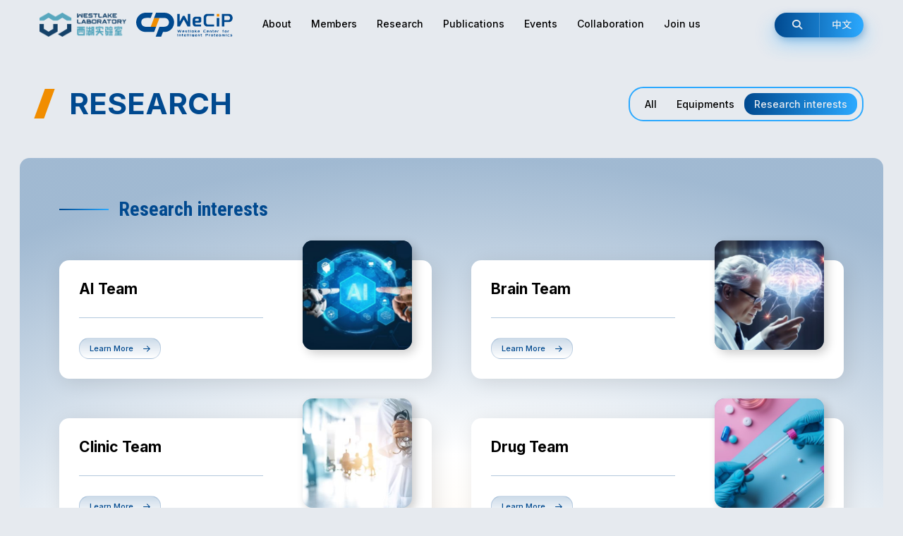

--- FILE ---
content_type: text/html; charset=UTF-8
request_url: https://we-cip.com/research_category/research-direction/
body_size: 9774
content:
<!doctype html>
<html lang="en-US">
<head>
	<meta charset="UTF-8">
	<meta name="viewport" content="width=device-width, initial-scale=1">
	<link rel="profile" href="https://gmpg.org/xfn/11">
    <meta name="url" content="https://we-cip.com/">
    <meta name="description" content="西湖智能蛋白质组中心（Westlake Center for Intelligent Proteomics，简称WeCIP），依托生命科学和生物医学浙江省实验室，由西湖大学长聘副教授郭天南博士担任中心主任。中心将融合西湖实验室、西湖大学生命科学学院、西湖大学医学院、西湖大学未来产业研究中心等优势力量，开发高通量自动化蛋白质组数据采集设备和相关试剂，通过时空微扰蛋白质组分析，联合多组学多模态数据，训练组学基础模型，研发衰老和疾病诊断监测新方法，发掘延缓逆转衰老、对抗肿瘤的药物新靶点，助力生物原理的发现、药物研发和疾病诊治。" />
    <!-- Facebook -->
    <meta property="og:type" content="website">
    <meta property="og:title" content="WeCIP - Westlake Center for Intelligent Proteomics">
    <meta property="og:image" content="https://we-cip.com/wp-content/uploads/2024/04/西湖实验室-标准色.png">
    <meta property="og:description" content="西湖智能蛋白质组中心（Westlake Center for Intelligent Proteomics，简称WeCIP），依托生命科学和生物医学浙江省实验室，由西湖大学长聘副教授郭天南博士担任中心主任。中心将融合西湖实验室、西湖大学生命科学学院、西湖大学医学院、西湖大学未来产业研究中心等优势力量，开发高通量自动化蛋白质组数据采集设备和相关试剂，通过时空微扰蛋白质组分析，联合多组学多模态数据，训练组学基础模型，研发衰老和疾病诊断监测新方法，发掘延缓逆转衰老、对抗肿瘤的药物新靶点，助力生物原理的发现、药物研发和疾病诊治。">
    <meta property="og:site_name" content="WeCIP - Westlake Center for Intelligent Proteomics">
    <meta property="og:locale" content="zh_cn">
    <meta property="article:author" content="WeCIP - Westlake Center for Intelligent Proteomics">

    <!-- Twitter -->
    <meta name="twitter:card" content="summary">
    <meta name="twitter:site" content="WeCIP - Westlake Center for Intelligent Proteomics">
    <meta name="twitter:creator" content="WeCIP - Westlake Center for Intelligent Proteomics">
    <meta name="twitter:title" content="WeCIP - Westlake Center for Intelligent Proteomics">
    <meta name="twitter:description" content="西湖智能蛋白质组中心（Westlake Center for Intelligent Proteomics，简称WeCIP），依托生命科学和生物医学浙江省实验室，由西湖大学长聘副教授郭天南博士担任中心主任。中心将融合西湖实验室、西湖大学生命科学学院、西湖大学医学院、西湖大学未来产业研究中心等优势力量，开发高通量自动化蛋白质组数据采集设备和相关试剂，通过时空微扰蛋白质组分析，联合多组学多模态数据，训练组学基础模型，研发衰老和疾病诊断监测新方法，发掘延缓逆转衰老、对抗肿瘤的药物新靶点，助力生物原理的发现、药物研发和疾病诊治。">
    <meta name="twitter:image" content="https://we-cip.com/wp-content/uploads/2024/04/西湖实验室-标准色.png">

    <!--  Favicon -->
    <link rel="apple-touch-icon-precomposed" sizes="57x57" href="https://we-cip.com/wp-content/uploads/2024/03/logo.svg" />
    <link rel="apple-touch-icon-precomposed" sizes="114x114" href="https://we-cip.com/wp-content/uploads/2024/03/logo.svg" />
    <link rel="apple-touch-icon-precomposed" sizes="72x72" href="https://we-cip.com/wp-content/uploads/2024/03/logo.svg" />
    <link rel="apple-touch-icon-precomposed" sizes="144x144" href="https://we-cip.com/wp-content/uploads/2024/03/logo.svg" />
    <link rel="apple-touch-icon-precomposed" sizes="60x60" href="https://we-cip.com/wp-content/uploads/2024/03/logo.svg" />
    <link rel="apple-touch-icon-precomposed" sizes="120x120" href="https://we-cip.com/wp-content/uploads/2024/03/logo.svg" />
    <link rel="apple-touch-icon-precomposed" sizes="76x76" href="https://we-cip.com/wp-content/uploads/2024/03/logo.svg" />
    <link rel="apple-touch-icon-precomposed" sizes="152x152" href="https://we-cip.com/wp-content/uploads/2024/03/logo.svg" />
    <link rel="icon" type="image/png" href="https://we-cip.com/wp-content/uploads/2024/03/logo.svg" sizes="196x196" />
    <link rel="icon" type="image/png" href="https://we-cip.com/wp-content/uploads/2024/03/logo.svg" sizes="96x96" />
    <link rel="icon" type="image/png" href="https://we-cip.com/wp-content/uploads/2024/03/logo.svg" sizes="32x32" />
    <link rel="icon" type="image/png" href="https://we-cip.com/wp-content/uploads/2024/03/logo.svg" sizes="16x16" />
    <link rel="icon" type="image/png" href="https://we-cip.com/wp-content/uploads/2024/03/logo.svg" sizes="128x128" />
    <meta name="application-name" content="https://we-cip.com/"/>
    <meta name="msapplication-TileColor" content="#FFFFFF" />
    <meta name="msapplication-TileImage" content="https://we-cip.com/wp-content/uploads/2024/03/logo.svg" />
    <meta name="msapplication-square70x70logo" content="https://we-cip.com/wp-content/uploads/2024/03/logo.svg" />
    <meta name="msapplication-square150x150logo" content="https://we-cip.com/wp-content/uploads/2024/03/logo.svg" />
    <meta name="msapplication-wide310x150logo" content="https://we-cip.com/wp-content/uploads/2024/03/logo.svg" />
    <meta name="msapplication-square310x310logo" content="https://we-cip.com/wp-content/uploads/2024/03/logo.svg" />

    <link rel="preconnect" href="https://fonts.googleapis.com">
    <link rel="preconnect" href="https://fonts.gstatic.com" crossorigin>
    <link href="https://fonts.googleapis.com/css2?family=Inter:wght@100;200;300;400;500;600;700;800;900&family=Noto+Sans+SC:wght@100;300;400;500;700;900&family=Roboto+Condensed:ital,wght@0,300;0,400;0,700;1,300;1,400;1,700&family=Roboto+Slab:wght@100;200;300;400;500;600;700;800;900&family=Roboto:ital,wght@0,100;0,300;0,400;0,500;0,700;0,900;1,100;1,300;1,400;1,500;1,700;1,900&display=swap" rel="stylesheet">
    <link href="https://we-cip.com/wp-content/themes/wecip/css/all.min.css" rel="stylesheet">
    <link href="https://we-cip.com/wp-content/themes/wecip/css/app.css" rel="stylesheet">
    <script src="https://we-cip.com/wp-content/themes/wecip/js/jquery.min.js"></script>
    <script src="https://we-cip.com/wp-content/themes/wecip/js/app.js"></script>
    <script src="https://we-cip.com/wp-content/themes/wecip/js/site.js"></script>
	<title>Research interests &#8211; WeCIP &#8211; Westlake Center for Intelligent Proteomics</title>
<meta name='robots' content='max-image-preview:large' />
<link rel="alternate" type="application/rss+xml" title="WeCIP - Westlake Center for Intelligent Proteomics &raquo; Feed" href="https://we-cip.com/feed/" />
<link rel="alternate" type="application/rss+xml" title="WeCIP - Westlake Center for Intelligent Proteomics &raquo; Comments Feed" href="https://we-cip.com/comments/feed/" />
<link rel="alternate" type="application/rss+xml" title="WeCIP - Westlake Center for Intelligent Proteomics &raquo; Research interests Research category Feed" href="https://we-cip.com/research_category/research-direction/feed/" />
<style id='wp-img-auto-sizes-contain-inline-css'>
img:is([sizes=auto i],[sizes^="auto," i]){contain-intrinsic-size:3000px 1500px}
/*# sourceURL=wp-img-auto-sizes-contain-inline-css */
</style>
<style id='wp-emoji-styles-inline-css'>

	img.wp-smiley, img.emoji {
		display: inline !important;
		border: none !important;
		box-shadow: none !important;
		height: 1em !important;
		width: 1em !important;
		margin: 0 0.07em !important;
		vertical-align: -0.1em !important;
		background: none !important;
		padding: 0 !important;
	}
/*# sourceURL=wp-emoji-styles-inline-css */
</style>
<style id='wp-block-library-inline-css'>
:root{--wp-block-synced-color:#7a00df;--wp-block-synced-color--rgb:122,0,223;--wp-bound-block-color:var(--wp-block-synced-color);--wp-editor-canvas-background:#ddd;--wp-admin-theme-color:#007cba;--wp-admin-theme-color--rgb:0,124,186;--wp-admin-theme-color-darker-10:#006ba1;--wp-admin-theme-color-darker-10--rgb:0,107,160.5;--wp-admin-theme-color-darker-20:#005a87;--wp-admin-theme-color-darker-20--rgb:0,90,135;--wp-admin-border-width-focus:2px}@media (min-resolution:192dpi){:root{--wp-admin-border-width-focus:1.5px}}.wp-element-button{cursor:pointer}:root .has-very-light-gray-background-color{background-color:#eee}:root .has-very-dark-gray-background-color{background-color:#313131}:root .has-very-light-gray-color{color:#eee}:root .has-very-dark-gray-color{color:#313131}:root .has-vivid-green-cyan-to-vivid-cyan-blue-gradient-background{background:linear-gradient(135deg,#00d084,#0693e3)}:root .has-purple-crush-gradient-background{background:linear-gradient(135deg,#34e2e4,#4721fb 50%,#ab1dfe)}:root .has-hazy-dawn-gradient-background{background:linear-gradient(135deg,#faaca8,#dad0ec)}:root .has-subdued-olive-gradient-background{background:linear-gradient(135deg,#fafae1,#67a671)}:root .has-atomic-cream-gradient-background{background:linear-gradient(135deg,#fdd79a,#004a59)}:root .has-nightshade-gradient-background{background:linear-gradient(135deg,#330968,#31cdcf)}:root .has-midnight-gradient-background{background:linear-gradient(135deg,#020381,#2874fc)}:root{--wp--preset--font-size--normal:16px;--wp--preset--font-size--huge:42px}.has-regular-font-size{font-size:1em}.has-larger-font-size{font-size:2.625em}.has-normal-font-size{font-size:var(--wp--preset--font-size--normal)}.has-huge-font-size{font-size:var(--wp--preset--font-size--huge)}.has-text-align-center{text-align:center}.has-text-align-left{text-align:left}.has-text-align-right{text-align:right}.has-fit-text{white-space:nowrap!important}#end-resizable-editor-section{display:none}.aligncenter{clear:both}.items-justified-left{justify-content:flex-start}.items-justified-center{justify-content:center}.items-justified-right{justify-content:flex-end}.items-justified-space-between{justify-content:space-between}.screen-reader-text{border:0;clip-path:inset(50%);height:1px;margin:-1px;overflow:hidden;padding:0;position:absolute;width:1px;word-wrap:normal!important}.screen-reader-text:focus{background-color:#ddd;clip-path:none;color:#444;display:block;font-size:1em;height:auto;left:5px;line-height:normal;padding:15px 23px 14px;text-decoration:none;top:5px;width:auto;z-index:100000}html :where(.has-border-color){border-style:solid}html :where([style*=border-top-color]){border-top-style:solid}html :where([style*=border-right-color]){border-right-style:solid}html :where([style*=border-bottom-color]){border-bottom-style:solid}html :where([style*=border-left-color]){border-left-style:solid}html :where([style*=border-width]){border-style:solid}html :where([style*=border-top-width]){border-top-style:solid}html :where([style*=border-right-width]){border-right-style:solid}html :where([style*=border-bottom-width]){border-bottom-style:solid}html :where([style*=border-left-width]){border-left-style:solid}html :where(img[class*=wp-image-]){height:auto;max-width:100%}:where(figure){margin:0 0 1em}html :where(.is-position-sticky){--wp-admin--admin-bar--position-offset:var(--wp-admin--admin-bar--height,0px)}@media screen and (max-width:600px){html :where(.is-position-sticky){--wp-admin--admin-bar--position-offset:0px}}

/*# sourceURL=wp-block-library-inline-css */
</style><style id='global-styles-inline-css'>
:root{--wp--preset--aspect-ratio--square: 1;--wp--preset--aspect-ratio--4-3: 4/3;--wp--preset--aspect-ratio--3-4: 3/4;--wp--preset--aspect-ratio--3-2: 3/2;--wp--preset--aspect-ratio--2-3: 2/3;--wp--preset--aspect-ratio--16-9: 16/9;--wp--preset--aspect-ratio--9-16: 9/16;--wp--preset--color--black: #000000;--wp--preset--color--cyan-bluish-gray: #abb8c3;--wp--preset--color--white: #ffffff;--wp--preset--color--pale-pink: #f78da7;--wp--preset--color--vivid-red: #cf2e2e;--wp--preset--color--luminous-vivid-orange: #ff6900;--wp--preset--color--luminous-vivid-amber: #fcb900;--wp--preset--color--light-green-cyan: #7bdcb5;--wp--preset--color--vivid-green-cyan: #00d084;--wp--preset--color--pale-cyan-blue: #8ed1fc;--wp--preset--color--vivid-cyan-blue: #0693e3;--wp--preset--color--vivid-purple: #9b51e0;--wp--preset--gradient--vivid-cyan-blue-to-vivid-purple: linear-gradient(135deg,rgb(6,147,227) 0%,rgb(155,81,224) 100%);--wp--preset--gradient--light-green-cyan-to-vivid-green-cyan: linear-gradient(135deg,rgb(122,220,180) 0%,rgb(0,208,130) 100%);--wp--preset--gradient--luminous-vivid-amber-to-luminous-vivid-orange: linear-gradient(135deg,rgb(252,185,0) 0%,rgb(255,105,0) 100%);--wp--preset--gradient--luminous-vivid-orange-to-vivid-red: linear-gradient(135deg,rgb(255,105,0) 0%,rgb(207,46,46) 100%);--wp--preset--gradient--very-light-gray-to-cyan-bluish-gray: linear-gradient(135deg,rgb(238,238,238) 0%,rgb(169,184,195) 100%);--wp--preset--gradient--cool-to-warm-spectrum: linear-gradient(135deg,rgb(74,234,220) 0%,rgb(151,120,209) 20%,rgb(207,42,186) 40%,rgb(238,44,130) 60%,rgb(251,105,98) 80%,rgb(254,248,76) 100%);--wp--preset--gradient--blush-light-purple: linear-gradient(135deg,rgb(255,206,236) 0%,rgb(152,150,240) 100%);--wp--preset--gradient--blush-bordeaux: linear-gradient(135deg,rgb(254,205,165) 0%,rgb(254,45,45) 50%,rgb(107,0,62) 100%);--wp--preset--gradient--luminous-dusk: linear-gradient(135deg,rgb(255,203,112) 0%,rgb(199,81,192) 50%,rgb(65,88,208) 100%);--wp--preset--gradient--pale-ocean: linear-gradient(135deg,rgb(255,245,203) 0%,rgb(182,227,212) 50%,rgb(51,167,181) 100%);--wp--preset--gradient--electric-grass: linear-gradient(135deg,rgb(202,248,128) 0%,rgb(113,206,126) 100%);--wp--preset--gradient--midnight: linear-gradient(135deg,rgb(2,3,129) 0%,rgb(40,116,252) 100%);--wp--preset--font-size--small: 13px;--wp--preset--font-size--medium: 20px;--wp--preset--font-size--large: 36px;--wp--preset--font-size--x-large: 42px;--wp--preset--spacing--20: 0.44rem;--wp--preset--spacing--30: 0.67rem;--wp--preset--spacing--40: 1rem;--wp--preset--spacing--50: 1.5rem;--wp--preset--spacing--60: 2.25rem;--wp--preset--spacing--70: 3.38rem;--wp--preset--spacing--80: 5.06rem;--wp--preset--shadow--natural: 6px 6px 9px rgba(0, 0, 0, 0.2);--wp--preset--shadow--deep: 12px 12px 50px rgba(0, 0, 0, 0.4);--wp--preset--shadow--sharp: 6px 6px 0px rgba(0, 0, 0, 0.2);--wp--preset--shadow--outlined: 6px 6px 0px -3px rgb(255, 255, 255), 6px 6px rgb(0, 0, 0);--wp--preset--shadow--crisp: 6px 6px 0px rgb(0, 0, 0);}:where(.is-layout-flex){gap: 0.5em;}:where(.is-layout-grid){gap: 0.5em;}body .is-layout-flex{display: flex;}.is-layout-flex{flex-wrap: wrap;align-items: center;}.is-layout-flex > :is(*, div){margin: 0;}body .is-layout-grid{display: grid;}.is-layout-grid > :is(*, div){margin: 0;}:where(.wp-block-columns.is-layout-flex){gap: 2em;}:where(.wp-block-columns.is-layout-grid){gap: 2em;}:where(.wp-block-post-template.is-layout-flex){gap: 1.25em;}:where(.wp-block-post-template.is-layout-grid){gap: 1.25em;}.has-black-color{color: var(--wp--preset--color--black) !important;}.has-cyan-bluish-gray-color{color: var(--wp--preset--color--cyan-bluish-gray) !important;}.has-white-color{color: var(--wp--preset--color--white) !important;}.has-pale-pink-color{color: var(--wp--preset--color--pale-pink) !important;}.has-vivid-red-color{color: var(--wp--preset--color--vivid-red) !important;}.has-luminous-vivid-orange-color{color: var(--wp--preset--color--luminous-vivid-orange) !important;}.has-luminous-vivid-amber-color{color: var(--wp--preset--color--luminous-vivid-amber) !important;}.has-light-green-cyan-color{color: var(--wp--preset--color--light-green-cyan) !important;}.has-vivid-green-cyan-color{color: var(--wp--preset--color--vivid-green-cyan) !important;}.has-pale-cyan-blue-color{color: var(--wp--preset--color--pale-cyan-blue) !important;}.has-vivid-cyan-blue-color{color: var(--wp--preset--color--vivid-cyan-blue) !important;}.has-vivid-purple-color{color: var(--wp--preset--color--vivid-purple) !important;}.has-black-background-color{background-color: var(--wp--preset--color--black) !important;}.has-cyan-bluish-gray-background-color{background-color: var(--wp--preset--color--cyan-bluish-gray) !important;}.has-white-background-color{background-color: var(--wp--preset--color--white) !important;}.has-pale-pink-background-color{background-color: var(--wp--preset--color--pale-pink) !important;}.has-vivid-red-background-color{background-color: var(--wp--preset--color--vivid-red) !important;}.has-luminous-vivid-orange-background-color{background-color: var(--wp--preset--color--luminous-vivid-orange) !important;}.has-luminous-vivid-amber-background-color{background-color: var(--wp--preset--color--luminous-vivid-amber) !important;}.has-light-green-cyan-background-color{background-color: var(--wp--preset--color--light-green-cyan) !important;}.has-vivid-green-cyan-background-color{background-color: var(--wp--preset--color--vivid-green-cyan) !important;}.has-pale-cyan-blue-background-color{background-color: var(--wp--preset--color--pale-cyan-blue) !important;}.has-vivid-cyan-blue-background-color{background-color: var(--wp--preset--color--vivid-cyan-blue) !important;}.has-vivid-purple-background-color{background-color: var(--wp--preset--color--vivid-purple) !important;}.has-black-border-color{border-color: var(--wp--preset--color--black) !important;}.has-cyan-bluish-gray-border-color{border-color: var(--wp--preset--color--cyan-bluish-gray) !important;}.has-white-border-color{border-color: var(--wp--preset--color--white) !important;}.has-pale-pink-border-color{border-color: var(--wp--preset--color--pale-pink) !important;}.has-vivid-red-border-color{border-color: var(--wp--preset--color--vivid-red) !important;}.has-luminous-vivid-orange-border-color{border-color: var(--wp--preset--color--luminous-vivid-orange) !important;}.has-luminous-vivid-amber-border-color{border-color: var(--wp--preset--color--luminous-vivid-amber) !important;}.has-light-green-cyan-border-color{border-color: var(--wp--preset--color--light-green-cyan) !important;}.has-vivid-green-cyan-border-color{border-color: var(--wp--preset--color--vivid-green-cyan) !important;}.has-pale-cyan-blue-border-color{border-color: var(--wp--preset--color--pale-cyan-blue) !important;}.has-vivid-cyan-blue-border-color{border-color: var(--wp--preset--color--vivid-cyan-blue) !important;}.has-vivid-purple-border-color{border-color: var(--wp--preset--color--vivid-purple) !important;}.has-vivid-cyan-blue-to-vivid-purple-gradient-background{background: var(--wp--preset--gradient--vivid-cyan-blue-to-vivid-purple) !important;}.has-light-green-cyan-to-vivid-green-cyan-gradient-background{background: var(--wp--preset--gradient--light-green-cyan-to-vivid-green-cyan) !important;}.has-luminous-vivid-amber-to-luminous-vivid-orange-gradient-background{background: var(--wp--preset--gradient--luminous-vivid-amber-to-luminous-vivid-orange) !important;}.has-luminous-vivid-orange-to-vivid-red-gradient-background{background: var(--wp--preset--gradient--luminous-vivid-orange-to-vivid-red) !important;}.has-very-light-gray-to-cyan-bluish-gray-gradient-background{background: var(--wp--preset--gradient--very-light-gray-to-cyan-bluish-gray) !important;}.has-cool-to-warm-spectrum-gradient-background{background: var(--wp--preset--gradient--cool-to-warm-spectrum) !important;}.has-blush-light-purple-gradient-background{background: var(--wp--preset--gradient--blush-light-purple) !important;}.has-blush-bordeaux-gradient-background{background: var(--wp--preset--gradient--blush-bordeaux) !important;}.has-luminous-dusk-gradient-background{background: var(--wp--preset--gradient--luminous-dusk) !important;}.has-pale-ocean-gradient-background{background: var(--wp--preset--gradient--pale-ocean) !important;}.has-electric-grass-gradient-background{background: var(--wp--preset--gradient--electric-grass) !important;}.has-midnight-gradient-background{background: var(--wp--preset--gradient--midnight) !important;}.has-small-font-size{font-size: var(--wp--preset--font-size--small) !important;}.has-medium-font-size{font-size: var(--wp--preset--font-size--medium) !important;}.has-large-font-size{font-size: var(--wp--preset--font-size--large) !important;}.has-x-large-font-size{font-size: var(--wp--preset--font-size--x-large) !important;}
/*# sourceURL=global-styles-inline-css */
</style>

<style id='classic-theme-styles-inline-css'>
/*! This file is auto-generated */
.wp-block-button__link{color:#fff;background-color:#32373c;border-radius:9999px;box-shadow:none;text-decoration:none;padding:calc(.667em + 2px) calc(1.333em + 2px);font-size:1.125em}.wp-block-file__button{background:#32373c;color:#fff;text-decoration:none}
/*# sourceURL=/wp-includes/css/classic-themes.min.css */
</style>
<link rel='stylesheet' id='wecip-style-css' href='https://we-cip.com/wp-content/themes/wecip/style.css?ver=4.12' media='all' />
<link rel="https://api.w.org/" href="https://we-cip.com/wp-json/" /><link rel="alternate" title="JSON" type="application/json" href="https://we-cip.com/wp-json/wp/v2/research_category/3" /><link rel="EditURI" type="application/rsd+xml" title="RSD" href="https://we-cip.com/xmlrpc.php?rsd" />
<meta name="generator" content="WordPress 6.9" />
<style>
.qtranxs_flag_en {background-image: url(https://we-cip.com/wp-content/plugins/qtranslate-xt-3.15.2 2/flags/gb.png); background-repeat: no-repeat;}
.qtranxs_flag_zh {background-image: url(https://we-cip.com/wp-content/plugins/qtranslate-xt-3.15.2 2/flags/cn.png); background-repeat: no-repeat;}
</style>
<link hreflang="en" href="https://we-cip.com/en/research_category/research-direction/" rel="alternate" />
<link hreflang="zh" href="https://we-cip.com/zh/research_category/research-direction/" rel="alternate" />
<link hreflang="x-default" href="https://we-cip.com/research_category/research-direction/" rel="alternate" />
<meta name="generator" content="qTranslate-XT 3.15.2" />
    <link href="https://we-cip.com/wp-content/themes/wecip/css/screen.css" rel="stylesheet">
    <script>
var _hmt = _hmt || [];
(function() {
  var hm = document.createElement("script");
  hm.src = "https://hm.baidu.com/hm.js?d53ea43bf19f5d4c6571bc3252181e2c";
  var s = document.getElementsByTagName("script")[0]; 
  s.parentNode.insertBefore(hm, s);
})();
</script>

<!-- Google tag (gtag.js) --> <script async src="https://www.googletagmanager.com/gtag/js?id=G-FSVPNH8XJV"></script> <script> window.dataLayer = window.dataLayer || []; function gtag(){dataLayer.push(arguments);} gtag('js', new Date()); gtag('config', 'G-FSVPNH8XJV'); </script>

<!-- Google tag (gtag.js) --> <script async src="https://www.googletagmanager.com/gtag/js?id=G-7XFYE69Z3N"></script> <script> window.dataLayer = window.dataLayer || []; function gtag(){dataLayer.push(arguments);} gtag('js', new Date()); gtag('config', 'G-7XFYE69Z3N'); </script>

</head>

<body class="archive tax-research_category term-research-direction term-3 wp-theme-wecip hfeed">
<main id="main">
    <header id="header">
        <div class="header-wrap">
            <div class="header-left">
                <div class="logo">
                    <a href="https://we-cip.com/"><img src="https://we-cip.com/wp-content/uploads/2024/04/西湖实验室-标准色.png"></a>
                    <a href="https://we-cip.com/"><img src="https://we-cip.com/wp-content/uploads/2024/03/logo.svg"></a>
                </div>
                <div class="header-menu">
                    <ul id="primary-menu" class="menu"><li id="menu-item-150" class="menu-item menu-item-type-post_type menu-item-object-page menu-item-150"><a href="https://we-cip.com/about/">About</a></li>
<li id="menu-item-149" class="menu-item menu-item-type-post_type menu-item-object-page menu-item-149"><a href="https://we-cip.com/members/">Members</a></li>
<li id="menu-item-148" class="menu-item menu-item-type-post_type menu-item-object-page current-menu-ancestor current-menu-parent current_page_parent current_page_ancestor menu-item-has-children menu-item-148"><a href="https://we-cip.com/research/">Research</a>
<ul class="sub-menu">
	<li id="menu-item-152" class="menu-item menu-item-type-taxonomy menu-item-object-research_category current-menu-item menu-item-152"><a href="https://we-cip.com/research_category/research-direction/" aria-current="page">Research interests</a></li>
	<li id="menu-item-151" class="menu-item menu-item-type-taxonomy menu-item-object-research_category menu-item-151"><a href="https://we-cip.com/research_category/laboratory-equipment/">Equipments</a></li>
</ul>
</li>
<li id="menu-item-147" class="menu-item menu-item-type-post_type menu-item-object-page menu-item-has-children menu-item-147"><a href="https://we-cip.com/publication/">Publications</a>
<ul class="sub-menu">
	<li id="menu-item-154" class="menu-item menu-item-type-taxonomy menu-item-object-publication_category menu-item-154"><a href="https://we-cip.com/publication_category/academic-papers/">Publications</a></li>
</ul>
</li>
<li id="menu-item-146" class="menu-item menu-item-type-post_type menu-item-object-page menu-item-has-children menu-item-146"><a href="https://we-cip.com/news/">Events</a>
<ul class="sub-menu">
	<li id="menu-item-155" class="menu-item menu-item-type-taxonomy menu-item-object-news_category menu-item-155"><a href="https://we-cip.com/news_category/academic-conference/">Meetings</a></li>
	<li id="menu-item-156" class="menu-item menu-item-type-taxonomy menu-item-object-news_category menu-item-156"><a href="https://we-cip.com/news_category/news/">News</a></li>
</ul>
</li>
<li id="menu-item-144" class="menu-item menu-item-type-post_type menu-item-object-page menu-item-144"><a href="https://we-cip.com/collaboration/">Collaboration</a></li>
<li id="menu-item-145" class="menu-item menu-item-type-post_type menu-item-object-page menu-item-145"><a href="https://we-cip.com/join-us/">Join us</a></li>
</ul>                </div>
            </div>
            <div class="header-right">
                <div class="header-tool">
                    <div class="open-search"><i class="fa-solid fa-magnifying-glass"></i></div>
                    <div class="lng">
                        
<ul class="language-chooser language-chooser-text qtranxs_language_chooser" id="qtranslate-chooser">
<li class="lang-en active"><a href="https://we-cip.com/en/research_category/research-direction/" title="EN (en)" class="qtranxs_text qtranxs_text_en"><span>EN</span></a></li>
<li class="lang-zh"><a href="https://we-cip.com/zh/research_category/research-direction/" title="中文 (zh)" class="qtranxs_text qtranxs_text_zh"><span>中文</span></a></li>
</ul><div class="qtranxs_widget_end"></div>
                    </div>
                </div>
                <div class="open-menu btn"><span>MENU</span><i class="fa-solid fa-bars"></i></div>
            </div>
        </div>

        <form  role="search" method="get" id="searchform" action="https://we-cip.com/"><div><i class="fa-solid fa-magnifying-glass search-icon"></i><input name="s" type="text" class="searchinput"></div>         <i class="fa-regular fa-xmark close-search-btn"></i></form>
        <div class="phone-menu">
            <div class="p-header-menu">
                <ul id="primary-menu" class="menu"><li class="menu-item menu-item-type-post_type menu-item-object-page menu-item-150"><a href="https://we-cip.com/about/">About</a></li>
<li class="menu-item menu-item-type-post_type menu-item-object-page menu-item-149"><a href="https://we-cip.com/members/">Members</a></li>
<li class="menu-item menu-item-type-post_type menu-item-object-page current-menu-ancestor current-menu-parent current_page_parent current_page_ancestor menu-item-has-children menu-item-148"><a href="https://we-cip.com/research/">Research</a>
<ul class="sub-menu">
	<li class="menu-item menu-item-type-taxonomy menu-item-object-research_category current-menu-item menu-item-152"><a href="https://we-cip.com/research_category/research-direction/" aria-current="page">Research interests</a></li>
	<li class="menu-item menu-item-type-taxonomy menu-item-object-research_category menu-item-151"><a href="https://we-cip.com/research_category/laboratory-equipment/">Equipments</a></li>
</ul>
</li>
<li class="menu-item menu-item-type-post_type menu-item-object-page menu-item-has-children menu-item-147"><a href="https://we-cip.com/publication/">Publications</a>
<ul class="sub-menu">
	<li class="menu-item menu-item-type-taxonomy menu-item-object-publication_category menu-item-154"><a href="https://we-cip.com/publication_category/academic-papers/">Publications</a></li>
</ul>
</li>
<li class="menu-item menu-item-type-post_type menu-item-object-page menu-item-has-children menu-item-146"><a href="https://we-cip.com/news/">Events</a>
<ul class="sub-menu">
	<li class="menu-item menu-item-type-taxonomy menu-item-object-news_category menu-item-155"><a href="https://we-cip.com/news_category/academic-conference/">Meetings</a></li>
	<li class="menu-item menu-item-type-taxonomy menu-item-object-news_category menu-item-156"><a href="https://we-cip.com/news_category/news/">News</a></li>
</ul>
</li>
<li class="menu-item menu-item-type-post_type menu-item-object-page menu-item-144"><a href="https://we-cip.com/collaboration/">Collaboration</a></li>
<li class="menu-item menu-item-type-post_type menu-item-object-page menu-item-145"><a href="https://we-cip.com/join-us/">Join us</a></li>
</ul>            </div>
            <div class="p-lng">
                
<ul class="language-chooser language-chooser-text qtranxs_language_chooser" id="qtranslate-chooser">
<li class="lang-en active"><a href="https://we-cip.com/en/research_category/research-direction/" title="EN (en)" class="qtranxs_text qtranxs_text_en"><span>EN</span></a></li>
<li class="lang-zh"><a href="https://we-cip.com/zh/research_category/research-direction/" title="中文 (zh)" class="qtranxs_text qtranxs_text_zh"><span>中文</span></a></li>
</ul><div class="qtranxs_widget_end"></div>
            </div>
            <form  role="search" method="get" id="p-searchform" action="https://we-cip.com/"><i class="fa-solid fa-magnifying-glass search-icon"></i><input name="s" type="text" class="searchinput"></form>


        </div>
    </header>
    <div id="content">

        <header class="page-header">

       <div class="page-header-wrap">
        <h1>
            Research        </h1>
                <div class="page-menu">
            <ul>
                <li class=" "><a href="https://we-cip.com/research/">All</a></li>
                	<li class="cat-item cat-item-2"><a href="https://we-cip.com/research_category/laboratory-equipment/">Equipments</a>
</li>
	<li class="cat-item cat-item-3 current-cat"><a aria-current="page" href="https://we-cip.com/research_category/research-direction/">Research interests</a>
</li>
            </ul>
        </div>

            </div>
</header>
	<div class="plane  home-research">
	<div class="grid  ">
	<div class="grid-title">
		<h2>Research interests</h2>
	</div>
	<div class="wrap">

		

			
<article id="post-180" class="card post-180 research type-research status-publish has-post-thumbnail hentry research_category-research-direction">

    <a href="https://we-cip.com/research/ai/" >
        <div class="card-info">
            <h2>AI Team</h2>
                        <footer>
                <div class="btn s-btn">
                    <span>Learn More</span>
                    <i class="fa-regular fa-arrow-right"></i>
                </div>
            </footer>
        </div>
                <div class="card-img">
            <picture style="background: url('https://we-cip.com/wp-content/uploads/2024/05/5467-5x5.jpeg'); background-size:100% 100%;">
                <img class="lazyload" src="https://we-cip.com/wp-content/uploads/2024/05/5467-5x5.jpeg" data-original="https://we-cip.com/wp-content/uploads/2024/05/5467-600x311.jpeg">            </picture>
        </div>
            </a>

</article><!-- #post-180 -->

<article id="post-178" class="card post-178 research type-research status-publish has-post-thumbnail hentry research_category-research-direction">

    <a href="https://we-cip.com/research/brain/" >
        <div class="card-info">
            <h2>Brain Team</h2>
                        <footer>
                <div class="btn s-btn">
                    <span>Learn More</span>
                    <i class="fa-regular fa-arrow-right"></i>
                </div>
            </footer>
        </div>
                <div class="card-img">
            <picture style="background: url('https://we-cip.com/wp-content/uploads/2024/05/221-5x5.jpeg'); background-size:100% 100%;">
                <img class="lazyload" src="https://we-cip.com/wp-content/uploads/2024/05/221-5x5.jpeg" data-original="https://we-cip.com/wp-content/uploads/2024/05/221-600x336.jpeg">            </picture>
        </div>
            </a>

</article><!-- #post-178 -->

<article id="post-176" class="card post-176 research type-research status-publish has-post-thumbnail hentry research_category-research-direction">

    <a href="https://we-cip.com/research/clinic/" >
        <div class="card-info">
            <h2>Clinic Team</h2>
                        <footer>
                <div class="btn s-btn">
                    <span>Learn More</span>
                    <i class="fa-regular fa-arrow-right"></i>
                </div>
            </footer>
        </div>
                <div class="card-img">
            <picture style="background: url('https://we-cip.com/wp-content/uploads/2024/05/313-5x5.jpeg'); background-size:100% 100%;">
                <img class="lazyload" src="https://we-cip.com/wp-content/uploads/2024/05/313-5x5.jpeg" data-original="https://we-cip.com/wp-content/uploads/2024/05/313-600x261.jpeg">            </picture>
        </div>
            </a>

</article><!-- #post-176 -->

<article id="post-174" class="card post-174 research type-research status-publish has-post-thumbnail hentry research_category-research-direction">

    <a href="https://we-cip.com/research/drug/" >
        <div class="card-info">
            <h2>Drug Team</h2>
                        <footer>
                <div class="btn s-btn">
                    <span>Learn More</span>
                    <i class="fa-regular fa-arrow-right"></i>
                </div>
            </footer>
        </div>
                <div class="card-img">
            <picture style="background: url('https://we-cip.com/wp-content/uploads/2024/05/3601-5x5.jpeg'); background-size:100% 100%;">
                <img class="lazyload" src="https://we-cip.com/wp-content/uploads/2024/05/3601-5x5.jpeg" data-original="https://we-cip.com/wp-content/uploads/2024/05/3601-600x336.jpeg">            </picture>
        </div>
            </a>

</article><!-- #post-174 -->

<article id="post-288" class="card post-288 research type-research status-publish has-post-thumbnail hentry research_category-research-direction">

    <a href="https://we-cip.com/research/expansion/" >
        <div class="card-info">
            <h2>Expansion</h2>
                        <footer>
                <div class="btn s-btn">
                    <span>Learn More</span>
                    <i class="fa-regular fa-arrow-right"></i>
                </div>
            </footer>
        </div>
                <div class="card-img">
            <picture style="background: url('https://we-cip.com/wp-content/uploads/2024/05/3625-1-5x5.jpeg'); background-size:100% 100%;">
                <img class="lazyload" src="https://we-cip.com/wp-content/uploads/2024/05/3625-1-5x5.jpeg" data-original="https://we-cip.com/wp-content/uploads/2024/05/3625-1-600x400.jpeg">            </picture>
        </div>
            </a>

</article><!-- #post-288 -->

<article id="post-365" class="card post-365 research type-research status-publish has-post-thumbnail hentry research_category-research-direction">

    <a href="https://we-cip.com/research/mass/" >
        <div class="card-info">
            <h2>Mass Spectrometry Team</h2>
                        <footer>
                <div class="btn s-btn">
                    <span>Learn More</span>
                    <i class="fa-regular fa-arrow-right"></i>
                </div>
            </footer>
        </div>
                <div class="card-img">
            <picture style="background: url('https://we-cip.com/wp-content/uploads/2024/05/3378-5x5.jpeg'); background-size:100% 100%;">
                <img class="lazyload" src="https://we-cip.com/wp-content/uploads/2024/05/3378-5x5.jpeg" data-original="https://we-cip.com/wp-content/uploads/2024/05/3378-600x371.jpeg">            </picture>
        </div>
            </a>

</article><!-- #post-365 -->
	</div>
	</div>
	</div>


</div>
<footer id="footer">
    <div class="footer-wrap">
        <div class="footer-logo">
            <a href=""><img src="https://we-cip.com/wp-content/uploads/2024/03/logo-w.svg"></a>
        </div>

        <div class="footer-menu">
            <ul id="primary-menu" class="menu"><li class="menu-item menu-item-type-post_type menu-item-object-page menu-item-150"><a href="https://we-cip.com/about/">About</a></li>
<li class="menu-item menu-item-type-post_type menu-item-object-page menu-item-149"><a href="https://we-cip.com/members/">Members</a></li>
<li class="menu-item menu-item-type-post_type menu-item-object-page current-menu-ancestor current-menu-parent current_page_parent current_page_ancestor menu-item-has-children menu-item-148"><a href="https://we-cip.com/research/">Research</a>
<ul class="sub-menu">
	<li class="menu-item menu-item-type-taxonomy menu-item-object-research_category current-menu-item menu-item-152"><a href="https://we-cip.com/research_category/research-direction/" aria-current="page">Research interests</a></li>
	<li class="menu-item menu-item-type-taxonomy menu-item-object-research_category menu-item-151"><a href="https://we-cip.com/research_category/laboratory-equipment/">Equipments</a></li>
</ul>
</li>
<li class="menu-item menu-item-type-post_type menu-item-object-page menu-item-has-children menu-item-147"><a href="https://we-cip.com/publication/">Publications</a>
<ul class="sub-menu">
	<li class="menu-item menu-item-type-taxonomy menu-item-object-publication_category menu-item-154"><a href="https://we-cip.com/publication_category/academic-papers/">Publications</a></li>
</ul>
</li>
<li class="menu-item menu-item-type-post_type menu-item-object-page menu-item-has-children menu-item-146"><a href="https://we-cip.com/news/">Events</a>
<ul class="sub-menu">
	<li class="menu-item menu-item-type-taxonomy menu-item-object-news_category menu-item-155"><a href="https://we-cip.com/news_category/academic-conference/">Meetings</a></li>
	<li class="menu-item menu-item-type-taxonomy menu-item-object-news_category menu-item-156"><a href="https://we-cip.com/news_category/news/">News</a></li>
</ul>
</li>
<li class="menu-item menu-item-type-post_type menu-item-object-page menu-item-144"><a href="https://we-cip.com/collaboration/">Collaboration</a></li>
<li class="menu-item menu-item-type-post_type menu-item-object-page menu-item-145"><a href="https://we-cip.com/join-us/">Join us</a></li>
</ul>        </div>

        <div class="footer-contact">
            <div class="text">
                <p>1 Westlake Center for Intelligent Proteomics, Westlake Laboratory of Life Sciences and Biomedicine, Hangzhou, Zhejiang Province, China.<br />
2 School of Medicine, Westlake University, Hangzhou, Zhejiang Province, China.<br />
3 Research Center for Industries of the Future, School of Life Sciences, Westlake University, Hangzhou, Zhejiang Province, China.<br />
4 Affiliated Hangzhou First People’s Hospital, School of Medicine, Westlake University, Hangzhou, Zhejiang, China.</p>
            </div>
            <div class="footer-follow">
                            </div>
        </div>

        <div class="footer-end">

            <div class="text">
                <p>Wechat:<br />
<img loading="lazy" decoding="async" class="alignnone wp-image-202" src="http://we-cip.com/wp-content/uploads/2024/03/qrcode_for_gh_f3e2c25180e5_1280-300x300.jpg" alt="" width="112" height="112" srcset="https://we-cip.com/wp-content/uploads/2024/03/qrcode_for_gh_f3e2c25180e5_1280-300x300.jpg 300w, https://we-cip.com/wp-content/uploads/2024/03/qrcode_for_gh_f3e2c25180e5_1280-1024x1024.jpg 1024w, https://we-cip.com/wp-content/uploads/2024/03/qrcode_for_gh_f3e2c25180e5_1280-150x150.jpg 150w, https://we-cip.com/wp-content/uploads/2024/03/qrcode_for_gh_f3e2c25180e5_1280-768x768.jpg 768w, https://we-cip.com/wp-content/uploads/2024/03/qrcode_for_gh_f3e2c25180e5_1280-600x600.jpg 600w, https://we-cip.com/wp-content/uploads/2024/03/qrcode_for_gh_f3e2c25180e5_1280-5x5.jpg 5w, https://we-cip.com/wp-content/uploads/2024/03/qrcode_for_gh_f3e2c25180e5_1280.jpg 1280w" sizes="auto, (max-width: 112px) 100vw, 112px" /><br />
Westlake University<br />
<a href="https://en.westlake.edu.cn/">en.westlake.edu.cn</a></p>
<p>Westlake Laboratory<br />
<a href="https://en.wllsb.edu.cn/">en.wllsb.edu.cn</a></p>
<p>Guomics<br />
<a href="https://guomics.com/">www.guomics.com</a></p>
<p>Westlake Omics<br />
<a href="https://www.westlakeomics.com/en/">www.westlakeomics.com/en/</a></p>
            </div>
        </div>


    </div>

    </div>
    <div class="foot">
        <div class="size foot-wrap">
            <div>2023 Copyrights &amp; Westlake Center for Intelligent Proteomics (WeCIP)</div>
            <div class="gototop">GO TO TOP <i class="fa-regular fa-arrow-up-to-line"></i></div>
        </div>

    </div>
</footer>
</main>
<script type="speculationrules">
{"prefetch":[{"source":"document","where":{"and":[{"href_matches":"/*"},{"not":{"href_matches":["/wp-*.php","/wp-admin/*","/wp-content/uploads/*","/wp-content/*","/wp-content/plugins/*","/wp-content/themes/wecip/*","/*\\?(.+)"]}},{"not":{"selector_matches":"a[rel~=\"nofollow\"]"}},{"not":{"selector_matches":".no-prefetch, .no-prefetch a"}}]},"eagerness":"conservative"}]}
</script>
<script id="wp-emoji-settings" type="application/json">
{"baseUrl":"https://s.w.org/images/core/emoji/17.0.2/72x72/","ext":".png","svgUrl":"https://s.w.org/images/core/emoji/17.0.2/svg/","svgExt":".svg","source":{"concatemoji":"https://we-cip.com/wp-includes/js/wp-emoji-release.min.js?ver=6.9"}}
</script>
<script type="module">
/*! This file is auto-generated */
const a=JSON.parse(document.getElementById("wp-emoji-settings").textContent),o=(window._wpemojiSettings=a,"wpEmojiSettingsSupports"),s=["flag","emoji"];function i(e){try{var t={supportTests:e,timestamp:(new Date).valueOf()};sessionStorage.setItem(o,JSON.stringify(t))}catch(e){}}function c(e,t,n){e.clearRect(0,0,e.canvas.width,e.canvas.height),e.fillText(t,0,0);t=new Uint32Array(e.getImageData(0,0,e.canvas.width,e.canvas.height).data);e.clearRect(0,0,e.canvas.width,e.canvas.height),e.fillText(n,0,0);const a=new Uint32Array(e.getImageData(0,0,e.canvas.width,e.canvas.height).data);return t.every((e,t)=>e===a[t])}function p(e,t){e.clearRect(0,0,e.canvas.width,e.canvas.height),e.fillText(t,0,0);var n=e.getImageData(16,16,1,1);for(let e=0;e<n.data.length;e++)if(0!==n.data[e])return!1;return!0}function u(e,t,n,a){switch(t){case"flag":return n(e,"\ud83c\udff3\ufe0f\u200d\u26a7\ufe0f","\ud83c\udff3\ufe0f\u200b\u26a7\ufe0f")?!1:!n(e,"\ud83c\udde8\ud83c\uddf6","\ud83c\udde8\u200b\ud83c\uddf6")&&!n(e,"\ud83c\udff4\udb40\udc67\udb40\udc62\udb40\udc65\udb40\udc6e\udb40\udc67\udb40\udc7f","\ud83c\udff4\u200b\udb40\udc67\u200b\udb40\udc62\u200b\udb40\udc65\u200b\udb40\udc6e\u200b\udb40\udc67\u200b\udb40\udc7f");case"emoji":return!a(e,"\ud83e\u1fac8")}return!1}function f(e,t,n,a){let r;const o=(r="undefined"!=typeof WorkerGlobalScope&&self instanceof WorkerGlobalScope?new OffscreenCanvas(300,150):document.createElement("canvas")).getContext("2d",{willReadFrequently:!0}),s=(o.textBaseline="top",o.font="600 32px Arial",{});return e.forEach(e=>{s[e]=t(o,e,n,a)}),s}function r(e){var t=document.createElement("script");t.src=e,t.defer=!0,document.head.appendChild(t)}a.supports={everything:!0,everythingExceptFlag:!0},new Promise(t=>{let n=function(){try{var e=JSON.parse(sessionStorage.getItem(o));if("object"==typeof e&&"number"==typeof e.timestamp&&(new Date).valueOf()<e.timestamp+604800&&"object"==typeof e.supportTests)return e.supportTests}catch(e){}return null}();if(!n){if("undefined"!=typeof Worker&&"undefined"!=typeof OffscreenCanvas&&"undefined"!=typeof URL&&URL.createObjectURL&&"undefined"!=typeof Blob)try{var e="postMessage("+f.toString()+"("+[JSON.stringify(s),u.toString(),c.toString(),p.toString()].join(",")+"));",a=new Blob([e],{type:"text/javascript"});const r=new Worker(URL.createObjectURL(a),{name:"wpTestEmojiSupports"});return void(r.onmessage=e=>{i(n=e.data),r.terminate(),t(n)})}catch(e){}i(n=f(s,u,c,p))}t(n)}).then(e=>{for(const n in e)a.supports[n]=e[n],a.supports.everything=a.supports.everything&&a.supports[n],"flag"!==n&&(a.supports.everythingExceptFlag=a.supports.everythingExceptFlag&&a.supports[n]);var t;a.supports.everythingExceptFlag=a.supports.everythingExceptFlag&&!a.supports.flag,a.supports.everything||((t=a.source||{}).concatemoji?r(t.concatemoji):t.wpemoji&&t.twemoji&&(r(t.twemoji),r(t.wpemoji)))});
//# sourceURL=https://we-cip.com/wp-includes/js/wp-emoji-loader.min.js
</script>
</body>
</html>


--- FILE ---
content_type: text/css
request_url: https://we-cip.com/wp-content/themes/wecip/style.css?ver=4.12
body_size: 6212
content:
* {
    margin: 0;
    padding: 0;
    -moz-box-sizing: border-box;
    -webkit-box-sizing: border-box;
    -o-box-sizing: border-box;
    -ms-box-sizing: border-box;
    box-sizing: border-box;
    outline: none;
    vertical-align: baseline;
    list-style: none;
}

html, body {
    font-family:'Inter','Helvetica','Noto Sans SC', sans-serif;
    font-size: var(--text);
    text-rendering: optimizeLegibility;
    -webkit-text-size-adjust: 100%;
    color: var( --color);
    width:100%;
    -webkit-font-smoothing: antialiased;
    font-weight: 400;
    background-color: var(--bg);
}
:root{
    --color:#000;
    --bg:#E6EAEF;

    --text:clamp(14px, 0.9vw, 1.2rem);

    --size:90%;
    --s:2rem;
    --s2:calc(var(--s)/2);
    --s3:calc(var(--s)*2);
    --s4:calc(var(--s)*3);
    --Condensed: 'Roboto Condensed','Helvetica','Noto Sans SC', sans-serif;

    --blue:#00498F;
    --yellow:#F18D00;
    --h:5rem;

    --mid:1.25em;
    --mid2:1.5em;
    --mid3:2em;
    --mid4:2.5em;
    --big:3em;
    --huge:4em;
}
a{
    color: var( --color);
    text-decoration: none;
}
.text{
    line-height: 1.65;
}
.text p{
    padding-bottom: 1rem;
}
.text p:last-child{
    padding-bottom: 0;
}
.text img{
    width: auto;
    height: auto;
    max-width: 100%;
}
.text a{
    text-decoration: underline;
    color: var(--blue);
}
.aligncenter{
    margin: 0 auto;
    text-align: center;
    display: block;
}


.size{
    width: var(--size);
    margin: 0 auto;
}

#header{
    position: sticky;
    width: 100%;
    top:0;
    left: 0;
    padding: 0 var(--s);
    z-index: 999;
    height: var(--h);
}
.header-wrap{
    display: flex;
    justify-content: space-between;
    align-items: center;
    height: 100%;
    background-color: var(--bg);
    border-radius: 0 0 1rem 1rem;
    transition: background-color .5s;
    padding:0 var(--s2);
}
.top .header-wrap{
    background-color:rgba(255,255,255,1);
    box-shadow: 0 5px 2rem rgba(0,0,0,0.1);
}
.header-menu>ul,
.header-left{
    display: flex;
    align-items: center;
}
.header-left{
    height: 100%;
}
.logo{
    padding:var(--s2);
    height: 100%;
    display: flex;
    align-items: center;
}
.logo a{
    display: block;
    height: 80%;
  
}
.logo a:first-child{
      padding-right: 1rem;
}
.logo img{
    width: auto;
    height: 100%;
}
.header-menu{
    padding:0 var(--s2);
}
.header-menu>ul>li{
    position: relative;
    border-radius: 5px;
}
.header-menu>ul>li.menu-item-has-children{
    border-radius: 5px 5px 0 0;
}

.header-menu>ul>li > a {
    display: inline-block;
    overflow: hidden;
    font-weight: 500;
    padding:var(--s2) var(--s);
    font-size: 1.2rem;
}

.header-menu>ul>li:hover{
  background-image: linear-gradient(180deg,rgba(0, 73, 143, 0.2) 0%, rgba(255, 255, 255, 1) 100%);
}
.header-menu>ul>li:hover>ul{
    display: block;
}
.header-menu>ul>li>ul{
    display: none;
    position: absolute;
    left: 0;
    min-width: 100%;
    box-shadow: 0 3px 10px rgba(0, 73, 143, 0.1);
    border-radius:0 5px 5px 5px;
    background: linear-gradient(0deg, #E6EAEF 0, #fff 100%);
}
.header-menu>ul>li>ul>li{
    padding:var(--s2);
    border-top: rgba(0, 73, 143, 0.1)  solid 1px;
}
.header-menu>ul>li>ul>li>a{
    display: block;
    font-weight: 500;
    white-space: nowrap;
}
.header-menu>ul>li.current-menu-item>a,
.header-menu>ul>li > a:hover,
.header-menu>ul>li>ul>li>a:hover{
    color: var(--yellow);
}

.header-right{
    padding:0 var(--s2);
}
.header-tool{
    display: flex;
    border-radius: 1.5rem;
    color: var(--bg);
    --color: var(--bg);
    position: relative;
    box-shadow: 2px 3px 10px  rgba(0, 73, 143, 0.3);
}
.btn:before,
.header-tool:before{
    content: '';
    background: linear-gradient(90deg, rgba(0, 73, 143, 1) 0, rgba(43, 169, 255, 1) 100%);
    border-radius: 1.5rem;
    position: absolute;
    width: 100%;
    height: 100%;
    z-index: 1;
}
.btn:after,
.header-tool:after{
    content: '';
    z-index: 0;
    width: 100%;
    height: 1rem;
    filter: blur(15px);
    background-color:rgba(43, 169, 255, 1);
    border-radius: 8px;
    transition: opacity .3s;
    position: absolute;
    top: auto;
    bottom: -0.2rem;
    left: auto;
    right: auto;
    opacity: 0.8;
}

.btn{
    display: inline-flex;
    border-radius: 1.5rem;
    color: var(--bg);
    --color: var(--bg);
    position: relative;
    box-shadow: 2px 3px 10px  rgba(0, 73, 143, 0.3);
    align-items: center;
    justify-content: center;
    padding:1rem;
    font-weight: 500;
}
.btn.s-btn{
    border-radius: 1rem;
    padding:.5rem;
    font-size: 0.8em;
    color: var(--blue);
    --color: var(--blue);
    border: rgba(0, 73, 143, 0.2) solid 1px;
    box-shadow: unset;
    background-image: linear-gradient(180deg,rgba(0, 73, 143, 0.2) 0%, rgba(255, 255, 255, 1) 100%);
}

.btn.s-btn:after,
.btn.s-btn:before{
   display: none;
}
.btn>span,.btn i{
    position: relative;
    z-index: 2;
    display: block;
    padding:0 .5rem;
}
.header-tool>div{
    display: flex;
    padding: .75rem 0;
    align-items: center;
    justify-content: center;
    width: 4.5rem;
    font-weight: 500;
    line-height: 1;
    position: relative;
    z-index: 2;
}
.open-search{
    cursor: pointer;
}
.lng{
    border-left: rgba(255, 255, 255, 0.2)  solid 1px;
}
.lng .active{
    display: none;
}

#searchform {
    display: none;
    align-items: center;
    padding: var(--s2);
    background-color:var(--yellow);
    border-radius: 0 0 1rem 1rem;
}
.show-search #searchform{
    display: flex;
}
#searchform i {
    font-size: 1.5rem;
    cursor: pointer;
    padding-left: 1rem;
}
#searchform input {
    padding: 0.5rem 3rem;
    width: 100%;
    background-color: transparent;
    border: var(--blue) solid 2px;
    font-size: 1.2rem;
}
#searchform>div{
    position: relative;
    flex: 1;
}
.search-icon{
    position: absolute;
    padding: .5rem;
}
.cover{
    margin: 0 var(--s);
    border-radius: 1rem;
    overflow: hidden;
    height: calc(100vh - var(--h) - var(--s));
}
.cover-swiper,
.cover-swiper-content{
    height: 100%;
}
.cover-swiper-img {
    position: relative;
    background-color: #000;
    height: 100%;
}
.cover-swiper img {
    width: 100%;
    height: 100%;
    object-fit: cover;
    position: relative;
    z-index: 0;
    opacity: 0.8;
}
.cover-swiper-info{
    position: absolute;
    max-width: 50%;
    left: var(--s3);
    color: var(--bg);
    --color: var(--bg);
    top:50%;
    transform: translateY(-50%);
}
.cover-swiper-info h2{
    font-size: var(--huge);
}
.cover-swiper-info .text{
    padding: 1rem 0;
}

.cover-swiper .swiper-pagination {
    width: auto;
    left: auto;
    right:0;
    padding:var(--s2);
    bottom:0;
    background-color: var(--bg);
    border-radius: 1rem 0 0 0;
}
.swiper-pagination{
    margin: 0;
    padding: 0;
    list-style: none;
    display: flex;
    align-self: center;
    -webkit-box-pack: center;
    justify-content: center;
}
.swiper-pagination-bullet:before {
    display: block;
    width: 8px;
    height: 8px;
    content: "";
    cursor: pointer;
    transition: width 300ms ease 0s;
    border-radius: 16px;
    background: var(--blue);
}
.swiper-pagination-bullet {
    all: unset;
    margin-right: 10px;
}
.swiper-pagination-bullet.swiper-pagination-bullet-active::before {
    width: 50px;
    cursor: default;
}

.plane{
    margin: var(--s) 0;
    position: relative;
}
.home-organization,
.home-research{
    background: radial-gradient(100% 100% at 50% 100%, #FFF6EB 20%, rgba(255, 255, 255, 1) 50%, rgba(0, 73, 143, 0.3) 100%);
    margin: var(--s);
    border-radius: 1rem;
    padding:var(--s);
}
.home-members,
.home-news{
    background:white;
    margin: var(--s);
    border-radius: 1rem;
    padding:var(--s);
}
.plane-text{
    background:white;
    margin: var(--s);
    border-radius: 1rem;
    padding:var(--s);
}
.home-organization{
    background: rgba(0, 73, 143, 0.05);
    overflow: hidden;
}
.home-members{
    background: rgba(0, 73, 143, 0.05);
}

.grid-title{
    display:flex;
    padding:var(--s);
    align-items: center;
    justify-content: space-between;
}

.grid-title h2{
    font-family: var(--Condensed);
    font-weight: 600;
    font-size: var(--mid3);
    display: flex;
    align-items: center;
    color: var(--blue);
}
.grid-title h2:before{
    background: linear-gradient(90deg, rgba(0, 73, 143, 1) 0, rgba(43, 169, 255, 1) 100%);
    width: 5rem;
    height: 2px;
    content: '';
    margin-right: 1rem;
}
.wrap{
    display: flex;
    flex-wrap: wrap;
}
.card{
    width: 50%;
    padding: var(--s);
}

.card a{
    display: flex;
    background-color: white;
    border-radius: 1rem;
    box-shadow: 5px 5px 2rem rgba(0,0,0,0.1);
    transition:box-shadow .3s linear ;
    height: 100%;

}
.card a:hover{
    box-shadow: 5px 5px 2rem rgba(0, 73, 143, 0.5);
}
.card a:hover .card-info h2{
    color: var(--blue);
}
.card-info{
    width: 60%;
    padding: var(--s);
    display: flex;
    flex-direction: column;
}
.card-img{
    width: 40%;
    margin-top: -4rem;
    padding: var(--s);
}
.card-img picture{
    position: relative;
    padding-top: 100%;
    width: 100%;
    display: block;
    overflow: hidden;
    border-radius: 1rem;
    box-shadow: 5px 5px 1rem rgba(0,0,0,0.2);
}
.card-img picture img{
    width: 100%;
    height: 100%;
    object-fit: cover;
    position: absolute;
    top:0;
    left: 0;
    transition: transform .3s linear;
}
.card a:hover .card-img picture img{
    transform: scale(1.05);
}
.card-info h2{
    font-size: var(--mid2);
}
.card-info .text{
    font-size: 0.9em;
    padding-top: 1rem;
   color: #888;
    flex: 1;
}
.card-info footer{
    padding-top: 2rem;
    margin-top: 2rem;
    border-top: rgba(0, 73, 143, 0.3) solid 1px;
}
.card a:hover .card-info .btn{
    color: var(--bg);
    --color: var(--bg);
    background: var(--blue);
}

.home-news .grid{
    position: relative;
    z-index: 1;
}

.three .box{
    width: 33.33333%;
}
.box{
    width: 25%;
    padding: var(--s);
}

.box a{
    background-color:white;
    display: flex;
    height: 100%;
    flex-direction: column;
    border-radius: 1rem;
    overflow: hidden;
    box-shadow: 5px 5px 2rem rgba(0,0,0,0.1);
    transition:box-shadow .3s linear ;
}

.box-img{
    flex: 0;
}
.box-img figure{
    padding-top: 56%;
    position: relative;
    overflow: hidden;
}
.box-img figure img{
    position: absolute;
    width: 100%;
    height: 100%;
    object-fit: cover;
    top:0;
    left: 0;
    transition: transform .3s linear;
}


.box-info{
    flex: 1;
    padding: var(--s) ;
}



.box-info h3{
    padding-bottom: 1rem;
    font-weight: 400;
    font-size: 1rem;
    font-family:var(--Condensed);
    opacity: 0.5;
}
.box-info h4{
    padding-top: .5rem;
    font-weight: 400;
    font-size: 1rem;
    opacity: 0.5;
}
.box-info h5{
       padding-bottom: 1rem;
       color: var(--blue);
       font-size: 0.8rem;
       text-decoration: underline;
      
}
.box-info h2{
    font-weight: 600;
    font-size: var(--mid);
    line-height: 1.3;
}

.box-info .text{
    padding-top: .5rem;
    font-size: 0.9em;
    opacity: 0.7;
}

.box .other{
    padding: var(--s2) var(--s) var(--s) var(--s);
    flex: 0;
    display: flex;
    align-items: center;
    font-size: .8em;
}


.p-grid .box-img{
    padding:var(--s2) var(--s2) 0 var(--s2);

}
.p-grid .box-img figure{
    border-radius: 1rem;
    overflow: hidden;
    padding-top: 100%;
}
.p-grid .box-info{
    padding:var(--s2) var(--s2) var(--s) var(--s2);
    display: flex;
    justify-content: space-between;
}
.p-grid .box-info h2{
    font-size: var(--mid2);
}

.s-gird  .box a,
.p-grid .box a{
    border: 1px solid rgba(17,164,255,.2);
    box-shadow: 0 10px 30px rgba(131,192,229,.3);
}
.pub-grid .box a{
    border: none;
    box-shadow: unset !important;
    position: relative;
    border-radius: 0;
}
.pub-grid .box a:before {
    content: '';
    background-image: linear-gradient(180deg, rgba(0, 73, 143, 0.05) 0%, rgba(255, 255, 255, 1) 100%);
    position: absolute;
    top: 0;
    bottom: 0;
    left: 0;
    right: 0;
    opacity: 0;

}
.pub-grid .box a:hover:before {
        opacity: 1;
}
.box .view{
    background: var(--bg);
    font-size:12px;
    width: 3.5rem;
    height: 3.5rem;
    border-radius: 50%;
    display: flex;
    align-items: center;
    justify-content: center;
    margin-left: 1rem;
}

.logo-grid .box .box-info,
.pat-grid .box .box-info,
.s-gird  .box .box-info{
    padding: var(--s2);
}
.pub-grid .box .box-info{
       border-top: 2px solid rgba(0, 73, 143, 0.2);
       position:relative;
           padding:var(--s2) 0;
}
.pat-grid .box .box-img figure{
    padding-top: 140%;
}
.pat-grid .box a{
    box-shadow: none;
    border: 1px solid rgba(0, 73, 143, 0.3);
}
.pat-grid .box .box-info{
    border-top: 1px solid rgba(0, 73, 143, 0.3);
}
.pub-grid .wrap{
    display: block;
}
.pub-grid .box{
    width: 100%;
    padding:0 var(--s);
}
.pub-grid .box-img{
    display: none;
}
.waves{
    position: absolute;
    width: 100%;
    height: 100%;
    left: 0;
    top:0;
    pointer-events: none;
}
.parallax > use {
    animation: move-forever 35s cubic-bezier(.55,.5,.45,.5) infinite;
    fill: transparent;
    stroke-width: 10;
    stroke: rgba(0, 73, 143, 0.05);
}
.parallax > use:nth-child(1) {
    animation-delay: -2s;
    animation-duration: 7s;
}
.parallax > use:nth-child(2) {
    animation-delay: -3s;
    animation-duration: 10s;
}
.parallax > use:nth-child(3) {
    animation-delay: -4s;
    animation-duration: 13s;
}
.parallax > use:nth-child(4) {
    animation-delay: -5s;
    animation-duration: 20s;
}
@keyframes move-forever {
    0% {
        transform: translate3d(-90px,0,0);
    }
    100% {
        transform: translate3d(85px,0,0);
    }
}

.more{
    display: flex;
    align-items: center;
    justify-content: center;
    padding: var(--s);
}

.home-join{
    padding:var(--s4) var(--s4) 0 var(--s4);

}

.plane-box{
    position: relative;
    border-radius: 1rem;
    overflow: hidden;
    box-shadow: 5px 5px 2rem rgba(0,0,0,0.4);
}
.plane-box-img{
    position: absolute;
    width: 100%;
    height: 100%;
}
.plane-box-img img{
    width: 100%;
    height: 100%;
    object-fit: cover;
}
.plane-box-info{
    padding: var(--s);
    position: relative;
    z-index: 1;
    color: var(--bg);
    --color: var(--bg);
    max-width: 50%;
    backdrop-filter: blur(20px);
    -webkit-backdrop-filter: blur(20px);
    margin: var(--s);
    border-radius: 1rem;
    overflow: hidden;
    box-shadow: 5px 5px 2rem rgba(0,0,0,0.4);
}
.plane-box-info h2{
    font-size: var(--huge);
    padding-bottom: 2rem;
}

.home #footer{
    margin-top: -12rem;
    padding-top: 10rem;
}

#footer{
    background-color: var(--blue);
    color: var(--bg);
    --color: var(--bg);
}
.footer-wrap {
    padding: var(--s) var(--s3);
    margin: 0 auto;
    display: flex;
    justify-content: space-between;
}
.footer-wrap>* {
    padding: var(--s);
}
.footer-logo{
    width: 20%;
}

.footer-logo img{
    width: 100%;
    height: auto;
}

.footer-menu{
    line-height: 1.7;
    text-transform: uppercase;
    font-weight: 700;
}
.footer-menu>ul>li>ul{
    display: none;
}
.footer-follow{
    display: flex;
    margin-top: var(--s2);
}
.footer-follow a{
    display: flex;
    margin-right: .5rem;
    font-size: 1rem;
    border: white solid 2px;
    border-radius: 100%;
    align-items: center;
    justify-content: center;
    width: 2rem;
    height: 2rem;
}
.footer-end{
    font-size: 12px;
}
.footer-end .text a {
    text-decoration: underline;
    color: var(--bg);
}
.footer-end .text p{
    padding-bottom: .25rem;
}
.footer-end .text img{
    max-width: 200px;
    height: auto;
}
.foot{
    font-size: 12px;
    background-color: var(--yellow) ;
    color: black;
    --color: #000;
}
.foot-wrap{
    display: flex;
    align-items: center;
    justify-content: space-between;
}
.foot .foot-wrap>div{
    padding: var(--s2) var(--s);
}
.gototop{
    cursor: pointer;
}
.gototop i{
    padding-left: 1rem;
}

#content{
    min-height: 80vh;
}
.page-header{
    position: relative;
    z-index: 3;
}
.page-header-img{
    position: relative;
    padding-top: 30%;
}
.page-header-img img{
    position: absolute;
    width: 100%;
    height: 100%;
    object-fit: cover;
    top:0;
    left: 0;
}

.page-header-wrap{
    padding:var(--s) var(--s) 0 var(--s);
    position: relative;
    display: flex;
    justify-content: space-between;
    align-items: center;
}
.post-header-wrap h1,
.page-header-wrap h1{
    text-transform: uppercase;
    font-size: var(--big);
    color: var(--blue);
    display: flex;
    line-height: 1;
    padding: var(--s) 0;
}
.post-header-wrap h1:before,
.page-header-wrap h1:before{
    width: 1rem;
    background: var(--yellow);
    content: '';
    margin:0 var(--s);
    transform: skew(-20deg);
}
.post-header-wrap h1:before{
    margin-left: .5rem;
}
.post-header-wrap{
    border-bottom: 2px solid;
    border-image: linear-gradient(90deg, rgba(0, 73, 143, 1) 0, rgba(43, 169, 255, 1) 100%);
    border-image-slice: 1;
    display: flex;
    justify-content: space-between;
    align-items: center;
}

.page-header-two{
    display: flex;
}

.page-menu{
    padding:0 var(--s);
}
.page-menu ul{
    border: 2px solid rgba(43, 169, 255, 1);
    display: flex;
    border-radius: 1.5rem;
    padding:.5rem;

}

.page-menu ul li a{
    display: block;
    padding: .5rem 1rem;
    font-weight: 500;
    border-radius: 1rem;
}
.page-menu ul li.current-cat a,
.page-menu ul li.current-menu-item a{
    background: linear-gradient(90deg, rgba(0, 73, 143, 1) 0, rgba(43, 169, 255, 1) 100%);
    color: var(--bg);
}

.plane-text-wrap{
    display: flex;
    padding: var(--s);
    align-items: flex-start;
}

.text-box{
    width: 30%;
    flex: 0 0 30%;
    box-shadow: 5px 5px 2rem rgba(0, 73, 143, 0.1);
    border-radius: 1rem;
    padding: var(--s);
    margin-left: var(--s);
    font-weight: 500;
    font-size: var(--mid);
    background: radial-gradient(110% 110% at 50% 100%, rgba(255, 255, 255, 1) 50%,rgba(43, 169, 255, 0.1) 70%, rgba(0, 73, 143, 0.1) 100%);
}
.home-organization .grid{
    z-index: 1;
    position: relative;
}

.grid-card .card a{
    flex-direction: row-reverse;
    overflow: hidden;
}

.grid-card .card-img {
    margin-top:0;
    padding: 0;
}
.grid-card .card-img picture{
    border-radius: unset;
    box-shadow: unset;
}
.c-card .card-img picture{
    padding-top: 56%;
    min-height: 100%;
}
.c-card .card-info,
.c-card .card-img{
    width: 50%;
}
.c-card footer {
    padding-top:1rem;
    margin-top: 1rem;
}



.bg-video{
    position: absolute;
    width: 100%;
    height: 100%;
    top:0;
    left: 0;
    mix-blend-mode: multiply;
    opacity: 0.5;

}
.bg-video video{
    width: 100%;
    height: 100%;
    object-fit: cover;

}

.by-years{
    border: 2px solid rgba(43, 169, 255, 1);
    border-radius: 1.5rem;
    padding:.5rem 0;
    margin: 0 var(--s);
    position: relative;

}
.by-years h4{
    display: flex;
    padding:.5rem 1rem;
    font-size: 1em;
    cursor: pointer;
    justify-content: space-between
}
.by-years h4>*{
    padding:0 .5rem;
}

.by-years ul{
    display: none;
    background: linear-gradient(90deg, rgba(0, 73, 143, 1) 0, rgba(43, 169, 255, 1) 100%);
    color: var(--bg);
    --color:  var(--bg);
    border-radius: 1rem;
    padding: .5rem;
    position: absolute;
    right: 0;
    border: 2px solid rgba(43, 169, 255, 1);
    margin-top: 1rem;
    width: 100%;
}
.by-years ul li{
    padding: .5rem;
}
.logo-box {
    width: calc(100%/5);
    text-align: center;
    padding: var(--s);
}
.logo-box a{
    display: flex;
    height: 100%;
    border: 1px solid rgba(0, 73, 143, 0.2);
    align-items: center;
    justify-content: center;
    flex-direction: column;
    padding: var(--s2);
    min-height: 5rem;
}
.logo-box .logo-img{
    display: flex;
    align-items: center;
    justify-content: center;
    height: 100%;
}
.logo-box img {
    max-width: 100%;
    width: auto;
    height: auto;
}
.logo-box h2{
    font-size: 1em;
    font-weight: 500;
}

.list-group{
    flex: 1;
}
.list{
    margin-bottom: var(--s3);
}
.list ul{
    margin: 0 var(--s);
    border-bottom: 2px solid;
    border-image: linear-gradient(90deg, rgba(0, 73, 143, 1) 0, rgba(43, 169, 255, 1) 100%);
    border-image-slice: 1;
}
.list ul li{
    border-top: 2px solid rgba(0, 73, 143, 0.2);

}

.list ul li h3{
    display: flex;
    justify-content: space-between;
    font-weight: 500;
    font-size: var(--mid);
    padding:var(--s) 0;
    cursor: pointer;
    position: relative;
}
.list ul li h3:before{
    content: '';
    background-image: linear-gradient(180deg,rgba(0, 73, 143, 0.05) 0%, rgba(255, 255, 255, 1) 100%);
    position: absolute;
    top:0;
    bottom: 0;
    left:0;
    right:0;
    opacity: 0;
}
.list ul li:hover h3:before{
    opacity: 1;
}
.list ul li h3>*{
    position: relative;
    z-index: 1;
}
.list ul li h3 i{
    display: block;
}

.list ul li h3.active i{
    transform: rotate(45deg);
}
.list ul li .list-content{
    display: none;
    padding: var(--s);
    background: rgba(0, 73, 143, 0.1);
    border-radius: 1rem;
    margin-bottom: var(--s);
}

.post-header{
    padding: var(--s);
}
.post-header-img{
    border-radius: 1rem;
    overflow: hidden;
}
.post-header-img img{
    width: 100%;
    max-height: 70vh;
    height: auto;
    object-fit: cover;
}
.post-content{
    padding: var(--s);
}
.post-content .text{
    width: 70%;
    margin: 0 auto;
}
.post-content-more{
    margin-top: var(--s3);
    padding: var(--s) 0;
    border-top: 2px solid;
    border-image: linear-gradient(90deg, rgba(0, 73, 143, 1) 0, rgba(43, 169, 255, 1) 100%);
    border-image-slice: 1;
    display: flex;
    justify-content: space-between;
    color: var(--blue);
    --color: var(--blue);
}

.share{
    display: flex;
    align-items: center;
}
.share span{
    font-weight: 700;
}
.share a {
    display: flex;
    margin-left: 0.5rem;
    font-size: 1rem;
    border: rgba(0, 73, 143, 0.1) solid 2px;
    border-radius: 100%;
    align-items: center;
    justify-content: center;
    width: 2rem;
    height: 2rem;
}
.share a:hover{
    border: rgba(0, 73, 143, 1) solid 2px;
}
.post-view span{
    display: inline-block;
    background: rgba(0, 73, 143, 0.2);
    padding: .5rem 1rem;
    border-radius: 1rem;
    font-weight: 700;
    font-size: 12px;
    line-height: 1;
}
.post-view span i{
    padding-right: .5rem;
}

.post-more{
    display: flex;
    justify-content: space-between;
}

.more-box{
    flex: 1;
    border-right: rgba(0, 73, 143, 0.2) solid 2px;
}
.more-box:nth-child(2){
    border-right: none;
}
.more-box a{
    display: flex;
    align-items: center;
}
.more-box-img{
    border-radius: 1rem;
    overflow: hidden;
}
.more-box-img img{
    width: 100px;
    height: 100px;
    object-fit: cover;
    flex: 0 0 100px;
}
.more-box-icon{
    padding-right: var(--s);
}
.more-box h2{
    font-size: 1rem;
    font-weight: 700;
    padding: var(--s);
    color: var(--blue);
}
.more-box:nth-child(2) a{
    flex-direction: row-reverse;
}
.more-box:nth-child(2) .more-box-icon{
    padding-right:0;
    padding-left: var(--s);
}
.more-box:nth-child(2) .more-box-icon i:before{
    content: '\f101';
}



.m-box{
    width: 30%;
    border: 1px solid rgba(17,164,255,.2);
    box-shadow: 0 10px 30px rgba(131,192,229,.3);
    border-radius: 1rem;
    overflow: hidden;
}
.m-box .box-img{
    padding: var(--s) var(--s) 0 var(--s);

}
.m-box .box-img figure{
    padding-top: 100%;
    border-radius: 1rem;
    overflow: hidden;
}

.m-box h2{
    font-size: var(--big);
    color: var(--blue);
}
.m-box .box-info h4{
    font-weight: 500;
    opacity: 1;
    font-size: var(--mid2);
}
.m-box .box-info footer{
    border-top: 1px solid  rgba(0, 73, 143, 0.2);
    margin-top: 2rem;
}
.m-box .box-info .text{
    opacity: 1;
    font-weight: 500;
}

.m-text{
    width: 70%;
    padding-left: var(--s4);
    font-size: var(--mid);
}

.post-content-title{
    padding: var(--s) 0;
}
.post-content-title h2{
    display: flex;
    align-items: center;
    font-family: var(--Condensed);
    font-weight: 500;
    font-size: var(--mid3);
}
.post-content-title h2:before{
    content: '';
    background: linear-gradient(90deg, rgba(0, 73, 143, 1) 0, rgba(43, 169, 255, 1) 100%);
    flex: 1;
    height: 2px;
    margin-right: 1rem;
}
.post-content-title h2:after{
    content: '';
    background: linear-gradient(-90deg, rgba(0, 73, 143, 1) 0, rgba(43, 169, 255, 1) 100%);
    flex: 1;
    height: 2px;
    margin-left: 1rem;
}

.post-grid .box{
    pointer-events: none;
}
.post-grid .box-info{
    line-height: 1.7;
    font-size: 0.8rem;

}
.post-grid .box-info h2{
    font-weight: 700;
    font-size: 1.35em;
}

.a-list-item {
    margin: var(--s) 0;
    border: rgba(0, 73, 143, 0.2) solid 1px;
    border-radius: 1rem;
    overflow: hidden;
}
.a-list-item h2 {
    padding: var(--s);
    color: var(--blue);
    font-size: var(--mid2);
}
.a-list-item ul>li:nth-child(odd) {
    background: rgba(0, 73, 143, 0.2);
}
.a-list-item ul>li:first-child {
    background: var(--blue);
    color: white;
    font-weight: 700;
    font-size: var(--mid);
}
.a-list-item ul>li>* {
    flex: 1;
    padding: var(--s);
}
.a-list-item ul>li>span:last-child, .a-list-item ul>li>div:last-child {
    flex: 2;
}
.a-list-item ul>li {
    display: flex;
}
.a-list-item ul>li .dd {
    display: none;
}
.a-list-item ul>li h3{
    font-size: 1rem;
    font-weight: 500;
}

.m-pagination{
    width: 100%;
    display: flex;
    align-items: center;
    justify-content: center;
    padding: var(--s);
}
.pagenavi{
    display: flex;
    justify-content: center;
    flex-wrap: wrap;
    box-shadow: var(--shadow3);
    border: rgba(11,15,25,.1) 1px solid;
    border-radius: 1rem;
    overflow: hidden;
}

.pagenavi li{
    display: block;
}
.pagenavi li span,
.pagenavi li a{
    display: flex;
    align-items: center;
    justify-content: center;
    width: 3rem;
    height: 3rem;
    font-size: 1.2rem;
    font-weight: 500;
    border-right:rgba(11,15,25,.1) 1px solid;
}
.pagenavi li.pages span{
    width: 5rem;
}
.pagenavi li:last-child span,
.pagenavi li:last-child a{
    border-right:none;
}
.pagenavi li span.current{
    color: var(--blue);
}



.open-menu{
    display: none;
}
.phone-menu{
    display: none;
}

@media (any-hover: hover){
    .btn:hover:after,
    .header-tool:hover:after{
        background: var(--yellow);
    }
    .btn:hover:before,
    .header-tool:hover:before{
        background: linear-gradient(90deg, var(--yellow) 0,  var(--yellow) 100%);
    }
    .btn.s-btn:hover{
        color: var(--bg);
        --color: var(--bg);
        background: var(--blue);
    }
    .pagenavi li a:hover{
        color: white;
        background-color: var(--blue);
        border:  var(--blue) solid 1px;
    }
    .more-box a:hover .more-box-icon{
        color: var(--yellow);
    }
    .box a:hover{
        box-shadow: 5px 5px 2rem rgba(0, 73, 143, 0.5);
    }

    .box a:hover .box-img figure img{
        transform: scale(1.05);
    }
    a:hover .box-info h2{
        color: var(--blue);
    }
    .box a:hover .view{
        background: var(--blue);
        color: var(--bg);
        --color: var(--bg);
    }

}

--- FILE ---
content_type: text/css
request_url: https://we-cip.com/wp-content/themes/wecip/css/screen.css
body_size: 1201
content:
@media screen and (max-width: 1440px){
    .box {
        width: 33.333333%;
    }
    .header-menu>ul>li > a {
        padding: var(--s2);
        font-size: 1rem;
    }
}
@media screen and (max-width: 1280px){
    .box {
        width: 50%;
    }
    .logo-box {
        width: calc(100%/4);
    }

}
@media screen and (max-width: 1024px){
    :root {
        --s: 1.5rem;
    }
    .logo {
        padding:var(--s) var(--s2);
    }
    .plane-box-info,
    .cover-swiper-info{
        max-width: 80%;
    }
    .footer-menu{
        display: none;
    }
    .post-content .text {
        width: 100%;
    }
}
@media screen and (max-width: 800px){
    .header-menu{
        display: none;
    }
    .plane-box-info, .cover-swiper-info {
        max-width: 100%;
    }
    :root{
        --h: 4.5rem;
        --s: 1rem;

        --mid:1.2em;
        --mid2:1.5em;
        --mid3:1.5em;
        --mid4:2.5em;
        --big:2em;
        --huge:2em;
    }
    .cover-swiper-info{
        left: 0;
        padding: var(--s);
    }
    .grid-title h2:before{
        width: 2rem;
    }
    .three .box,
    .box {
        width: 100%;
    }
    .home-join {
        padding: var(--s) var(--s) 0 var(--s);
    }
    .footer-wrap {
        padding: var(--s) var(--s2);
        display: block;
        text-align: center;
    }
    .footer-follow{
        justify-content: center;
    }
    .footer-logo{
        width: 80%;
        margin:  0 auto;
    }
    .header-tool,
    .gototop{
        display: none;
    }
    .plane-text,
    .home-members, .home-news,
    .home-organization, .home-research {
        padding:0;
    }
    .open-menu{
        display: flex;
    }
    .btn {
        padding:.5rem 1rem;
    }
    .header-wrap{
        z-index: 1;
        position: relative;
    }
.show-menu .phone-menu{
    display: block;
}
    .phone-menu{
        position: absolute;
        background-color: var(--blue);
        color: var(--bg);
        --color: var(--bg);
        width: 100%;
        left: 0;
        top:0;
        padding: var(--h) var(--s);
        height: 100vh;
    }
    .p-header-menu {
        padding:var(--s);
    }
    .p-header-menu>ul>li{
        padding:.25rem 0;
    }
    .p-lng ul li,
    .p-header-menu>ul>li>a{
        font-size: 2rem;
        font-weight: 600;
    }
    .p-header-menu>ul>li>ul{
        padding-left: 2rem;
        display: none;
    }
    .p-header-menu>ul>li>ul>li>a{
        font-size: 1.5rem;
        font-weight: 600;
    }
    .p-lng ul li{
        padding:var(--s);
    }
    .p-lng ul li.active{
        display: none;
    }
    #p-searchform{
        padding:var(--s);
        position: relative;
    }
    #p-searchform input{
        padding: 0.5rem 3rem;
        width: 100%;
        background-color: transparent;
        border: var(--bg) solid 2px;
        font-size: 1.2rem;
        color: var(--bg);
    }
    .search-icon{
        font-size: 1.5rem;
    }
    .show-menu .open-menu i:before {
        content: '\f00d';
    }
    .page-header-img {
        padding-top: 80%;
    }
    .plane-text-wrap{
        display: block;
    }
    .text-box{
        width: 100%;
        margin-left:0;
        font-size: 1rem;
        margin-top: var(--s3);
    }
    .post-header-wrap{
        display: block;
    }
    .post-header-wrap .btn{
        margin: var(--s) auto;
        text-align: center;
        display: flex;
    }
    .a-list-item{
        margin: var(--s) var(--s2);
    }


    .a-list-item ul>li.head{
        display: none;
    }
    .a-list-item ul>li{
        display: block;


    }
    .a-list-item ul>li>*{
        border-top: #ccc solid 1px;
        padding:var(--s2);
    }
    .a-list-item ul>li>div{
        display: flex;
    }
    .a-list-item ul>li dd{
        width: 35%;
        font-weight: 700;
        display: block;
    }
    .a-list-item ul>li dt{
        width: 65%;
        display: block;
    }
    .a-list-item ul>li h3{
        font-size:1rem;
    }
    .a-list-item .text{
        width: auto;
    }
    .p-grid .box-info {
        padding: var(--s2) var(--s) var(--s) var(--s);
        display: flex;
        justify-content: space-between;
    }
    .m-box{
        width: 100%;
    }
    .m-text {
        width: 100%;
        padding-left:0;
        padding-top: var(--s4);
    }
    .page-header-wrap{
        display: block;
    }
    .page-menu {
        padding: 0;
        margin: var(--s) 0;
    }
    .page-menu ul{
        justify-content: center;
    }
    .page-menu ul li{
        flex: 1;
    }
    .page-menu ul li a {
        padding:.2rem 0.75rem;
        font-size: 12px;
        text-align: center;
        height: 100%;
        align-items: center;
        display: flex;
        justify-content: center;
    }
    .logo-box {
        width: calc(100%/2);
    }
    .list ul li h3{
        font-size: var(--mid);
    }
}


--- FILE ---
content_type: application/javascript
request_url: https://we-cip.com/wp-content/themes/wecip/js/site.js
body_size: 415
content:
$(document).ready(function () {

    winW = $(window).width();
    winH = $(window).height();

    $(".lazyload").lazyload();

    $('.header-menu a').each(function (){
        var text = $(this).text();
        $(this).wrapInner('<span class="item--hover" data-text="'+text+'"></span>')
    })

    $('.header-menu>ul>li>a').mouseenter(function (){

        $(this).parent('li').addClass('show')
    })
    $('.header-menu>ul>li>a').mouseleave(function (){

        $(this).parent('li').removeClass('show')
    })

    window.addEventListener('scroll', function() {
        if ($(window).scrollTop() >= 100) {
            $('#header').addClass("top");
        }else{
            $('#header').removeClass("top");
        }
    }, false);

    $('.by-years h4').click(function (){
        $(this).next().toggle();
    })

    $('.list ul li h3').click(function (){
        $(this).next().slideToggle();
        $(this).toggleClass('active')
    })

    $('.open-search').click(function (){
        $('body').toggleClass('show-search');
    })

    $('.close-search-btn').click(function (){
        $('body').removeClass('show-search');
    })

    $(document).on('click','.p-header-menu .menu-item-has-children>a',function (e){
        e.preventDefault();
        $(this).next().slideToggle();
    })
    $(document).on('click','.open-menu',function (e){
        $('body').toggleClass('show-menu');
    })
})

--- FILE ---
content_type: image/svg+xml
request_url: https://we-cip.com/wp-content/uploads/2024/03/logo.svg
body_size: 15726
content:
<?xml version="1.0" encoding="UTF-8"?>
<!-- Generator: Adobe Illustrator 26.3.1, SVG Export Plug-In . SVG Version: 6.00 Build 0)  -->
<svg xmlns="http://www.w3.org/2000/svg" xmlns:xlink="http://www.w3.org/1999/xlink" version="1.1" id="Layer_1" x="0px" y="0px" viewBox="0 0 1809 444.5" style="enable-background:new 0 0 1809 444.5;" xml:space="preserve">
<style type="text/css">
	.st0{display:none;fill:#D2D4D6;}
	.st1{fill:#00498F;}
	.st2{fill:#F18D00;}
	.st3{fill-rule:evenodd;clip-rule:evenodd;fill:#00498F;}
	.st4{fill-rule:evenodd;clip-rule:evenodd;fill:#F18D00;}
</style>
<rect x="-99" y="-771.5" class="st0" width="2000" height="2000"></rect>
<g>
	<g>
		<g>
			<path class="st1" d="M1185.8,74.8c8.7,0,16.1,3.4,22.1,10.2c6,6.8,9.1,15.1,9.1,24.9v39.1c0,9.6-3,17.8-9.1,24.7     c-6,6.9-13.4,10.4-22.1,10.4h-83.1v12c0,5.6,1.8,10.4,5.3,14.4c3.6,4,7.8,6,12.8,6h92.6v35.7H1105c-9.1,0-17.5-2.5-25.1-7.5     c-7.6-5-13.7-11.8-18.1-20.4c-4.5-8.6-6.7-18-6.7-28.2v-65.1c0-10.2,2.2-19.6,6.7-28.2c4.5-8.6,10.5-15.4,18.1-20.4     c7.6-5,16-7.5,25.1-7.5H1185.8z M1165.4,144.1c2.5-2.8,3.7-6.1,3.7-9.9v-9.7c0-3.8-1.2-7.1-3.7-9.9c-2.5-2.8-5.4-4.2-8.8-4.2     h-35.9c-4.9,0-9.2,2-12.8,6c-3.6,4-5.3,8.8-5.3,14.4v17.4h54C1160,148.3,1163,146.9,1165.4,144.1z"></path>
			<path class="st1" d="M1456.9,252.1h-135.4c-11.1,0-21.2-3.1-30.4-9.2c-9.2-6.1-16.5-14.4-22-24.9c-5.4-10.5-8.2-21.8-8.2-34.1     V90.2c0-12.2,2.7-23.5,8.2-33.9c5.4-10.4,12.8-18.6,22-24.7c9.2-6.1,19.3-9.2,30.4-9.2h135.4v35.7h-119.4     c-7.9,0-14.7,3.1-20.2,9.2c-5.5,6.1-8.3,13.7-8.3,22.9V184c0,8.9,2.8,16.5,8.3,22.7c5.5,6.2,12.3,9.4,20.2,9.4h119.4V252.1z"></path>
			<rect x="1505" y="96.7" class="st1" width="47.5" height="155.4"></rect>
			<path class="st1" d="M1768.9,32.4c10.2,6.7,18.3,15.7,24.2,27c5.9,11.4,8.9,23.8,8.9,37.4c0,13.6-3,26.1-8.9,37.6     c-5.9,11.5-14,20.5-24.2,27.2c-10.2,6.7-21.3,10-33.4,10h-87.3v80.5h-47.5V22.4h134.8C1747.6,22.4,1758.7,25.7,1768.9,32.4z      M1744.1,124.6c6.7-7.6,10.1-16.8,10.1-27.7c0-10.7-3.4-19.8-10.1-27.4c-6.7-7.6-14.8-11.4-24.3-11.4h-71.6v77.8h71.6     C1729.3,135.9,1737.4,132.1,1744.1,124.6z"></path>
			<polygon class="st1" points="888.6,123.8 959.4,252 1009.8,252 1009.8,22.4 963.5,22.4 963.5,163.7 905.4,58.4 871.9,58.4      813.8,163.7 813.8,22.4 767.5,22.4 767.5,252 817.9,252    "></polygon>
			<rect x="1505" y="22.6" class="st2" width="47.5" height="47.5"></rect>
		</g>
	</g>
	<g>
		<path class="st1" d="M835.1,316.7h10.6l-16.4,45.3h-10.6l-11.2-30.8l-11.2,30.8h-10.5l-16.4-45.3h10.6l11.1,30.7l11.2-30.7h10.6    l11.1,30.7L835.1,316.7z"></path>
		<path class="st1" d="M891.4,327.1c1.9,0,3.6,0.7,4.9,2c1.3,1.3,2,3,2,4.9v7.7c0,1.9-0.7,3.5-2,4.9c-1.3,1.4-3,2-4.9,2H873v2.4    c0,1.1,0.4,2,1.2,2.8c0.8,0.8,1.7,1.2,2.8,1.2h20.5v7h-24c-2,0-3.9-0.5-5.6-1.5c-1.7-1-3-2.3-4-4c-1-1.7-1.5-3.5-1.5-5.6v-12.8    c0-2,0.5-3.9,1.5-5.6c1-1.7,2.3-3,4-4c1.7-1,3.5-1.5,5.6-1.5H891.4z M886.9,340.8c0.5-0.5,0.8-1.2,0.8-1.9v-1.9    c0-0.7-0.3-1.4-0.8-1.9c-0.5-0.5-1.2-0.8-1.9-0.8h-8c-1.1,0-2,0.4-2.8,1.2c-0.8,0.8-1.2,1.7-1.2,2.8v3.4h12    C885.7,341.6,886.3,341.3,886.9,340.8z"></path>
		<path class="st1" d="M929.6,334.2c-1,0-1.8,0.3-2.4,1c-0.7,0.7-1,1.5-1,2.5c0,0.9,0.3,1.7,1,2.4c0.7,0.7,1.5,1,2.4,1h11.3    c1.9,0,3.7,0.5,5.3,1.4c1.6,0.9,2.9,2.2,3.8,3.8c0.9,1.6,1.4,3.4,1.4,5.3c0,1.9-0.5,3.6-1.4,5.2c-0.9,1.6-2.2,2.9-3.8,3.8    c-1.6,0.9-3.4,1.4-5.3,1.4H917v-7h20.5c1,0,1.8-0.3,2.5-1c0.7-0.7,1-1.5,1-2.4c0-1-0.3-1.8-1-2.5c-0.7-0.7-1.5-1-2.5-1h-11.3    c-1.9,0-3.6-0.5-5.3-1.4c-1.6-0.9-2.9-2.2-3.8-3.8c-0.9-1.6-1.4-3.3-1.4-5.2c0-1.9,0.5-3.7,1.4-5.3c0.9-1.6,2.2-2.9,3.8-3.8    c1.6-0.9,3.4-1.4,5.3-1.4h23.7v7H929.6z"></path>
		<path class="st1" d="M981.7,351c0,1.1,0.4,2,1.2,2.8c0.8,0.8,1.7,1.2,2.8,1.2h4.8v7h-8.4c-1.9,0-3.7-0.5-5.3-1.4    c-1.6-0.9-3-2.2-4-3.7c-1-1.6-1.6-3.3-1.7-5.2v-17.6h-4.4v-7h4.4v-10.3h10.6v10.3h8.8v7h-8.8V351z"></path>
		<path class="st1" d="M1018.4,362.1h-10.6v-45.2h10.6V362.1z"></path>
		<path class="st1" d="M1077.1,327.1v34.9h-10.5v-1.8c-3.2,1.2-6.4,1.8-9.7,1.8h-10.7c-1.5,0-3-0.4-4.3-1.2    c-1.3-0.8-2.4-1.8-3.1-3.1s-1.2-2.7-1.2-4.3v-17.8c0-1.5,0.4-3,1.2-4.3s1.8-2.4,3.1-3.1c1.3-0.8,2.7-1.2,4.3-1.2h10.7    c3.3,0,6.6,0.6,9.8,1.8v-1.8H1077.1z M1066.6,353.2V336c-3.2-1.2-6.4-1.8-9.8-1.8h-3.4c-1.5,0-2.8,0.5-3.8,1.5    c-1,1-1.5,2.3-1.5,3.8v10.2c0,1.5,0.5,2.8,1.5,3.8c1,1,2.3,1.5,3.8,1.5h3.4C1060.2,355,1063.4,354.4,1066.6,353.2z"></path>
		<path class="st1" d="M1095.4,316.9h10.5v45.2h-10.5V316.9z M1118.6,344.6l14.5,17.4h-12.8l-14.4-17.4l11.4-17.5h12.7L1118.6,344.6    z"></path>
		<path class="st1" d="M1178.5,327.1c1.9,0,3.6,0.7,4.9,2c1.3,1.3,2,3,2,4.9v7.7c0,1.9-0.7,3.5-2,4.9c-1.3,1.4-3,2-4.9,2h-18.4v2.4    c0,1.1,0.4,2,1.2,2.8c0.8,0.8,1.7,1.2,2.8,1.2h20.5v7h-24c-2,0-3.9-0.5-5.6-1.5c-1.7-1-3-2.3-4-4c-1-1.7-1.5-3.5-1.5-5.6v-12.8    c0-2,0.5-3.9,1.5-5.6c1-1.7,2.3-3,4-4c1.7-1,3.5-1.5,5.6-1.5H1178.5z M1174,340.8c0.5-0.5,0.8-1.2,0.8-1.9v-1.9    c0-0.7-0.3-1.4-0.8-1.9c-0.5-0.5-1.2-0.8-1.9-0.8h-8c-1.1,0-2,0.4-2.8,1.2c-0.8,0.8-1.2,1.7-1.2,2.8v3.4h12    C1172.8,341.6,1173.4,341.3,1174,340.8z"></path>
		<path class="st1" d="M1299.8,362.1h-30c-2.5,0-4.7-0.6-6.7-1.8c-2-1.2-3.7-2.8-4.9-4.9c-1.2-2.1-1.8-4.3-1.8-6.7v-18.5    c0-2.4,0.6-4.6,1.8-6.7c1.2-2,2.8-3.7,4.9-4.9c2-1.2,4.3-1.8,6.7-1.8h30v7h-26.4c-1.8,0-3.2,0.6-4.5,1.8c-1.2,1.2-1.8,2.7-1.8,4.5    v18.5c0,1.8,0.6,3.2,1.8,4.5c1.2,1.2,2.7,1.8,4.5,1.8h26.4V362.1z"></path>
		<path class="st1" d="M1347.2,327.1c1.9,0,3.6,0.7,4.9,2c1.3,1.3,2,3,2,4.9v7.7c0,1.9-0.7,3.5-2,4.9c-1.3,1.4-3,2-4.9,2h-18.4v2.4    c0,1.1,0.4,2,1.2,2.8c0.8,0.8,1.7,1.2,2.8,1.2h20.5v7h-24c-2,0-3.9-0.5-5.6-1.5c-1.7-1-3-2.3-4-4c-1-1.7-1.5-3.5-1.5-5.6v-12.8    c0-2,0.5-3.9,1.5-5.6c1-1.7,2.3-3,4-4c1.7-1,3.5-1.5,5.6-1.5H1347.2z M1342.7,340.8c0.5-0.5,0.8-1.2,0.8-1.9v-1.9    c0-0.7-0.3-1.4-0.8-1.9c-0.5-0.5-1.2-0.8-1.9-0.8h-8c-1.1,0-2,0.4-2.8,1.2c-0.8,0.8-1.2,1.7-1.2,2.8v3.4h12    C1341.5,341.6,1342.1,341.3,1342.7,340.8z"></path>
		<path class="st1" d="M1397.6,362.1v-22.6c0-1.5-0.5-2.8-1.5-3.8c-1-1-2.3-1.5-3.8-1.5h-4.1c-1.5,0-2.8,0.5-3.8,1.5    c-1,1-1.5,2.3-1.5,3.8v22.6h-10.5v-24.7c0-1.8,0.5-3.6,1.4-5.1c0.9-1.6,2.2-2.8,3.7-3.7c1.6-0.9,3.3-1.4,5.1-1.4h15.3    c1.9,0,3.6,0.5,5.2,1.4c1.6,0.9,2.8,2.2,3.8,3.7c0.9,1.6,1.4,3.3,1.4,5.1v24.7H1397.6z"></path>
		<path class="st1" d="M1439.5,351c0,1.1,0.4,2,1.2,2.8c0.8,0.8,1.7,1.2,2.8,1.2h4.8v7h-8.4c-1.9,0-3.7-0.5-5.3-1.4s-3-2.2-4-3.7    c-1-1.6-1.6-3.3-1.7-5.2v-17.6h-4.4v-7h4.4v-10.3h10.6v10.3h8.8v7h-8.8V351z"></path>
		<path class="st1" d="M1493.6,327.1c1.9,0,3.6,0.7,4.9,2c1.3,1.3,2,3,2,4.9v7.7c0,1.9-0.7,3.5-2,4.9c-1.3,1.4-3,2-4.9,2h-18.4v2.4    c0,1.1,0.4,2,1.2,2.8c0.8,0.8,1.7,1.2,2.8,1.2h20.5v7h-24c-2,0-3.9-0.5-5.6-1.5c-1.7-1-3-2.3-4-4c-1-1.7-1.5-3.5-1.5-5.6v-12.8    c0-2,0.5-3.9,1.5-5.6c1-1.7,2.3-3,4-4c1.7-1,3.5-1.5,5.6-1.5H1493.6z M1489.1,340.8c0.5-0.5,0.8-1.2,0.8-1.9v-1.9    c0-0.7-0.3-1.4-0.8-1.9c-0.5-0.5-1.2-0.8-1.9-0.8h-8c-1.1,0-2,0.4-2.8,1.2c-0.8,0.8-1.2,1.7-1.2,2.8v3.4h12    C1487.9,341.6,1488.5,341.3,1489.1,340.8z"></path>
		<path class="st1" d="M1542.7,334.2h-8c-1.4,0-2.7,0.5-3.7,1.5c-1,1-1.5,2.3-1.5,3.8v22.6h-10.6v-24.7c0-1.8,0.5-3.6,1.4-5.1    c0.9-1.6,2.2-2.8,3.7-3.7c1.6-0.9,3.3-1.4,5.1-1.4h13.6V334.2z"></path>
		<path class="st1" d="M1628.4,324.7c-0.5,0.5-0.8,1.2-0.8,2v0.4h6.8v7h-6.8v27.9H1617v-27.9h-5.3v-7h5.3v-0.4c0-1.8,0.4-3.5,1.3-5    c0.9-1.5,2.1-2.7,3.6-3.6c1.5-0.9,3.2-1.3,5-1.3h7.4v7.1h-3.9C1629.6,323.9,1628.9,324.2,1628.4,324.7z"></path>
		<path class="st1" d="M1683.8,328.5c1.6,0.9,2.8,2.2,3.8,3.7c0.9,1.6,1.4,3.3,1.4,5.1v14.4c0,1.8-0.5,3.6-1.4,5.1    c-0.9,1.6-2.2,2.8-3.8,3.7c-1.6,0.9-3.3,1.4-5.2,1.4h-15.3c-1.9,0-3.6-0.5-5.2-1.4c-1.6-0.9-2.8-2.2-3.7-3.7s-1.4-3.3-1.4-5.1    v-14.4c0-1.8,0.5-3.6,1.4-5.1c0.9-1.6,2.2-2.8,3.7-3.7c1.6-0.9,3.3-1.4,5.2-1.4h15.3C1680.5,327.1,1682.2,327.6,1683.8,328.5z     M1678.3,339.5c0-1.5-0.5-2.8-1.5-3.8c-1-1-2.3-1.5-3.8-1.5h-4.1c-1.5,0-2.8,0.5-3.8,1.5c-1,1-1.5,2.3-1.5,3.8v10.2    c0,1.5,0.5,2.8,1.5,3.8c1,1,2.3,1.5,3.8,1.5h4.1c1.5,0,2.8-0.5,3.8-1.5c1-1,1.5-2.3,1.5-3.8V339.5z"></path>
		<path class="st1" d="M1731.1,334.2h-8c-1.4,0-2.7,0.5-3.7,1.5c-1,1-1.5,2.3-1.5,3.8v22.6h-10.6v-24.7c0-1.8,0.5-3.6,1.4-5.1    c0.9-1.6,2.2-2.8,3.7-3.7c1.6-0.9,3.3-1.4,5.1-1.4h13.6V334.2z"></path>
		<path class="st1" d="M782,433.3h-10.5V388H782V433.3z"></path>
		<path class="st1" d="M826.1,433.3v-22.6c0-1.5-0.5-2.8-1.5-3.8c-1-1-2.3-1.5-3.8-1.5h-4.1c-1.5,0-2.8,0.5-3.8,1.5    c-1,1-1.5,2.3-1.5,3.8v22.6h-10.5v-24.7c0-1.8,0.5-3.6,1.4-5.1c0.9-1.6,2.2-2.8,3.7-3.7c1.6-0.9,3.3-1.4,5.1-1.4h15.3    c1.9,0,3.6,0.5,5.2,1.4s2.8,2.2,3.7,3.7c0.9,1.6,1.4,3.3,1.4,5.1v24.7H826.1z"></path>
		<path class="st1" d="M868,422.3c0,1.1,0.4,2,1.2,2.8c0.8,0.8,1.7,1.2,2.8,1.2h4.8v7h-8.4c-1.9,0-3.7-0.5-5.3-1.4    c-1.6-0.9-3-2.2-4-3.7c-1-1.6-1.6-3.3-1.7-5.2v-17.6H853v-7h4.4v-10.3H868v10.3h8.8v7H868V422.3z"></path>
		<path class="st1" d="M922,398.4c1.9,0,3.6,0.7,4.9,2c1.3,1.3,2,3,2,4.9v7.7c0,1.9-0.7,3.5-2,4.9c-1.3,1.4-3,2-4.9,2h-18.4v2.4    c0,1.1,0.4,2,1.2,2.8c0.8,0.8,1.7,1.2,2.8,1.2h20.5v7h-24c-2,0-3.9-0.5-5.6-1.5c-1.7-1-3-2.3-4-4c-1-1.7-1.5-3.5-1.5-5.6v-12.8    c0-2,0.5-3.9,1.5-5.6c1-1.7,2.3-3,4-4c1.7-1,3.5-1.5,5.6-1.5H922z M917.5,412c0.5-0.5,0.8-1.2,0.8-1.9v-1.9c0-0.7-0.3-1.4-0.8-1.9    c-0.5-0.5-1.2-0.8-1.9-0.8h-8c-1.1,0-2,0.4-2.8,1.2c-0.8,0.8-1.2,1.7-1.2,2.8v3.4h12C916.3,412.8,917,412.6,917.5,412z"></path>
		<path class="st1" d="M958.7,433.3h-10.6v-45.2h10.6V433.3z"></path>
		<path class="st1" d="M989.4,433.3h-10.6v-45.2h10.6V433.3z"></path>
		<path class="st1" d="M1009.6,388.1h10.5v10.3h-10.5V388.1z M1009.6,401h10.5v32.3h-10.5V401z"></path>
		<path class="st1" d="M1078.9,398.4v34.2c0,2-0.5,3.9-1.5,5.6c-1,1.7-2.3,3-4,4c-1.7,1-3.5,1.5-5.6,1.5h-27v-7.1h23.5    c1.1,0,2.1-0.4,2.9-1.2c0.8-0.8,1.2-1.7,1.2-2.8v-5.5c-4.5,1.7-8.7,2.5-12.4,2.5h-8.1c-1.5,0-3-0.4-4.3-1.2    c-1.3-0.8-2.4-1.8-3.1-3.2c-0.8-1.3-1.2-2.8-1.2-4.3v-14.1c0-1.5,0.4-3,1.2-4.3s1.8-2.4,3.1-3.1c1.3-0.8,2.7-1.2,4.3-1.2h8    c3.7,0,7.9,0.8,12.5,2.4v-2.4H1078.9z M1058.5,422.5c1.2,0,4.5-1,9.9-2.9v-11.2c-5.5-2-8.8-3-9.9-3h-3.4c-1.4,0-2.7,0.5-3.7,1.5    c-1.1,1-1.6,2.3-1.6,3.8v6.4c0,1.5,0.5,2.8,1.6,3.8c1.1,1,2.3,1.5,3.7,1.5H1058.5z"></path>
		<path class="st1" d="M1126.1,398.4c1.9,0,3.6,0.7,4.9,2c1.3,1.3,2,3,2,4.9v7.7c0,1.9-0.7,3.5-2,4.9c-1.3,1.4-3,2-4.9,2h-18.4v2.4    c0,1.1,0.4,2,1.2,2.8c0.8,0.8,1.7,1.2,2.8,1.2h20.5v7h-24c-2,0-3.9-0.5-5.6-1.5c-1.7-1-3-2.3-4-4c-1-1.7-1.5-3.5-1.5-5.6v-12.8    c0-2,0.5-3.9,1.5-5.6c1-1.7,2.3-3,4-4c1.7-1,3.5-1.5,5.6-1.5H1126.1z M1121.6,412c0.5-0.5,0.8-1.2,0.8-1.9v-1.9    c0-0.7-0.3-1.4-0.8-1.9c-0.5-0.5-1.2-0.8-1.9-0.8h-8c-1.1,0-2,0.4-2.8,1.2c-0.8,0.8-1.2,1.7-1.2,2.8v3.4h12    C1120.4,412.8,1121.1,412.6,1121.6,412z"></path>
		<path class="st1" d="M1176.6,433.3v-22.6c0-1.5-0.5-2.8-1.5-3.8c-1-1-2.3-1.5-3.8-1.5h-4.1c-1.5,0-2.8,0.5-3.8,1.5    c-1,1-1.5,2.3-1.5,3.8v22.6h-10.5v-24.7c0-1.8,0.5-3.6,1.4-5.1c0.9-1.6,2.2-2.8,3.7-3.7c1.6-0.9,3.3-1.4,5.1-1.4h15.3    c1.9,0,3.6,0.5,5.2,1.4c1.6,0.9,2.8,2.2,3.8,3.7c0.9,1.6,1.4,3.3,1.4,5.1v24.7H1176.6z"></path>
		<path class="st1" d="M1218.5,422.3c0,1.1,0.4,2,1.2,2.8s1.7,1.2,2.8,1.2h4.8v7h-8.4c-1.9,0-3.7-0.5-5.3-1.4s-3-2.2-4-3.7    c-1-1.6-1.6-3.3-1.7-5.2v-17.6h-4.4v-7h4.4v-10.3h10.6v10.3h8.8v7h-8.8V422.3z"></path>
		<path class="st1" d="M1333.6,390c2.3,1.3,4,3.1,5.4,5.3s2,4.7,2,7.4c0,2.7-0.7,5.1-2,7.4c-1.3,2.3-3.1,4-5.4,5.4    c-2.3,1.3-4.7,2-7.4,2h-19.3v15.9h-10.5V388h29.9C1328.9,388,1331.3,388.7,1333.6,390z M1328.1,408.2c1.5-1.5,2.2-3.3,2.2-5.5    c0-2.1-0.7-3.9-2.2-5.4c-1.5-1.5-3.3-2.2-5.4-2.2h-15.9v15.3h15.9C1324.8,410.4,1326.6,409.7,1328.1,408.2z"></path>
		<path class="st1" d="M1382.7,405.4h-8c-1.4,0-2.7,0.5-3.7,1.5c-1,1-1.5,2.3-1.5,3.8v22.6h-10.6v-24.7c0-1.8,0.5-3.6,1.4-5.1    c0.9-1.6,2.2-2.8,3.7-3.7c1.6-0.9,3.3-1.4,5.1-1.4h13.6V405.4z"></path>
		<path class="st1" d="M1429.5,399.8c1.6,0.9,2.8,2.2,3.8,3.7c0.9,1.6,1.4,3.3,1.4,5.1V423c0,1.8-0.5,3.6-1.4,5.1    c-0.9,1.6-2.2,2.8-3.8,3.8c-1.6,0.9-3.3,1.4-5.2,1.4h-15.3c-1.9,0-3.6-0.5-5.2-1.4c-1.6-0.9-2.8-2.2-3.7-3.8    c-0.9-1.6-1.4-3.3-1.4-5.1v-14.4c0-1.8,0.5-3.6,1.4-5.1c0.9-1.6,2.2-2.8,3.7-3.7c1.6-0.9,3.3-1.4,5.2-1.4h15.3    C1426.2,398.4,1427.9,398.8,1429.5,399.8z M1424.1,410.7c0-1.5-0.5-2.8-1.5-3.8c-1-1-2.3-1.5-3.8-1.5h-4.1c-1.5,0-2.8,0.5-3.8,1.5    c-1,1-1.5,2.3-1.5,3.8v10.2c0,1.5,0.5,2.8,1.5,3.8c1,1,2.3,1.5,3.8,1.5h4.1c1.5,0,2.8-0.5,3.8-1.5c1-1,1.5-2.3,1.5-3.8V410.7z"></path>
		<path class="st1" d="M1466,422.3c0,1.1,0.4,2,1.2,2.8s1.7,1.2,2.8,1.2h4.8v7h-8.4c-1.9,0-3.7-0.5-5.3-1.4s-3-2.2-4-3.7    c-1-1.6-1.6-3.3-1.7-5.2v-17.6h-4.4v-7h4.4v-10.3h10.6v10.3h8.8v7h-8.8V422.3z"></path>
		<path class="st1" d="M1520,398.4c1.9,0,3.6,0.7,4.9,2c1.3,1.3,2,3,2,4.9v7.7c0,1.9-0.7,3.5-2,4.9c-1.3,1.4-3,2-4.9,2h-18.4v2.4    c0,1.1,0.4,2,1.2,2.8c0.8,0.8,1.7,1.2,2.8,1.2h20.5v7h-24c-2,0-3.9-0.5-5.6-1.5c-1.7-1-3-2.3-4-4c-1-1.7-1.5-3.5-1.5-5.6v-12.8    c0-2,0.5-3.9,1.5-5.6c1-1.7,2.3-3,4-4c1.7-1,3.5-1.5,5.6-1.5H1520z M1515.5,412c0.5-0.5,0.8-1.2,0.8-1.9v-1.9    c0-0.7-0.3-1.4-0.8-1.9c-0.5-0.5-1.2-0.8-1.9-0.8h-8c-1.1,0-2,0.4-2.8,1.2c-0.8,0.8-1.2,1.7-1.2,2.8v3.4h12    C1514.3,412.8,1515,412.6,1515.5,412z"></path>
		<path class="st1" d="M1575.9,399.8c1.6,0.9,2.8,2.2,3.8,3.7c0.9,1.6,1.4,3.3,1.4,5.1V423c0,1.8-0.5,3.6-1.4,5.1    c-0.9,1.6-2.2,2.8-3.8,3.8c-1.6,0.9-3.3,1.4-5.2,1.4h-15.3c-1.9,0-3.6-0.5-5.2-1.4c-1.6-0.9-2.8-2.2-3.7-3.8    c-0.9-1.6-1.4-3.3-1.4-5.1v-14.4c0-1.8,0.5-3.6,1.4-5.1c0.9-1.6,2.2-2.8,3.7-3.7c1.6-0.9,3.3-1.4,5.2-1.4h15.3    C1572.6,398.4,1574.4,398.8,1575.9,399.8z M1570.5,410.7c0-1.5-0.5-2.8-1.5-3.8c-1-1-2.3-1.5-3.8-1.5h-4.1c-1.5,0-2.8,0.5-3.8,1.5    c-1,1-1.5,2.3-1.5,3.8v10.2c0,1.5,0.5,2.8,1.5,3.8c1,1,2.3,1.5,3.8,1.5h4.1c1.5,0,2.8-0.5,3.8-1.5c1-1,1.5-2.3,1.5-3.8V410.7z"></path>
		<path class="st1" d="M1650.7,399.8c1.6,0.9,2.8,2.2,3.7,3.7c0.9,1.6,1.4,3.3,1.4,5.1v24.7h-10.6v-22.6c0-1.5-0.5-2.8-1.5-3.8    c-1-1-2.3-1.5-3.7-1.5h-1.6c-1.4,0-2.7,0.5-3.7,1.5c-1,1-1.5,2.3-1.5,3.8v22.6h-10.6v-22.6c0-1.5-0.5-2.8-1.5-3.8    c-1-1-2.3-1.5-3.7-1.5h-1.5c-1.5,0-2.8,0.5-3.8,1.5c-1,1-1.5,2.3-1.5,3.8v22.6h-10.5v-24.7c0-1.8,0.5-3.6,1.4-5.1    c0.9-1.6,2.2-2.8,3.7-3.7c1.6-0.9,3.3-1.4,5.1-1.4h9.9c2.8,0,5.4,0.9,7.8,2.6c2.4-1.7,5-2.6,7.8-2.6h9.9    C1647.4,398.4,1649.1,398.8,1650.7,399.8z"></path>
		<path class="st1" d="M1675.5,388.1h10.5v10.3h-10.5V388.1z M1675.5,401h10.5v32.3h-10.5V401z"></path>
		<path class="st1" d="M1741.1,433.3h-25.5c-1.9,0-3.6-0.5-5.2-1.4c-1.6-0.9-2.8-2.2-3.7-3.8c-0.9-1.6-1.4-3.3-1.4-5.2v-14.3    c0-1.9,0.5-3.6,1.4-5.2c0.9-1.6,2.2-2.8,3.7-3.7c1.6-0.9,3.3-1.4,5.2-1.4h25.5v7h-20c-1.4,0-2.7,0.5-3.7,1.5    c-1.1,1-1.6,2.3-1.6,3.8v10.2c0,1.5,0.5,2.8,1.6,3.8c1.1,1,2.3,1.5,3.7,1.5h20V433.3z"></path>
		<path class="st1" d="M1772.4,405.4c-1,0-1.8,0.3-2.4,1c-0.7,0.7-1,1.5-1,2.5c0,0.9,0.3,1.7,1,2.4c0.7,0.7,1.5,1,2.4,1h11.3    c1.9,0,3.7,0.5,5.3,1.4c1.6,0.9,2.9,2.2,3.8,3.8c0.9,1.6,1.4,3.4,1.4,5.3c0,1.9-0.5,3.6-1.4,5.2c-0.9,1.6-2.2,2.9-3.8,3.8    c-1.6,0.9-3.4,1.4-5.3,1.4h-23.9v-7h20.5c1,0,1.8-0.3,2.5-1c0.7-0.7,1-1.5,1-2.4c0-1-0.3-1.8-1-2.5c-0.7-0.7-1.5-1-2.5-1h-11.3    c-1.9,0-3.6-0.5-5.3-1.4c-1.6-0.9-2.9-2.2-3.8-3.8c-0.9-1.6-1.4-3.3-1.4-5.2c0-1.9,0.5-3.7,1.4-5.3c0.9-1.6,2.2-2.9,3.8-3.8    c1.6-0.9,3.4-1.4,5.3-1.4h23.7v7H1772.4z"></path>
	</g>
</g>
<g id="图层_2">
	<g id="图层_6">
		<path class="st3" d="M271.6,258.1l-0.1,0.2c-55-0.8-175.3,19.9-175.9-80.9C94.9,72.2,224.4,99,271.7,95.1l37.6-95H169.7    c-3.6,0.3-7.3,0.6-11.4,1.1C32.8,14-33,148.6,16.6,250.8c31.5,64.8,81.3,95.1,148.6,101.5h171.2l36.8-94.2H271.6z"></path>
	</g>
	<polygon class="st4" points="435.9,97.2 333.7,97.2 319.3,134.3 319.3,134.3 307.9,163.8 284.1,225.3 284.1,225.3 271.5,258.3    373.1,258.3 385.9,225.3 385.9,225.3 421.4,134.3  "></polygon>
	<path class="st3" d="M624.9,27.4c-26-17.1-58.5-24.4-93.5-27.3H371.1l-37.4,97h102.3L436,97l87.2-1.1   c79.8,0.1,104.3,72.3,80.8,118.2c-28,54.8-102.1,43.5-170,44.2l-35.9,93.9h0l-35.6,91.6h102.8l36-91.6H551c0.9-0.1,1.8-0.2,2.8-0.3   C712.6,332.2,770.1,122.8,624.9,27.4z"></path>
</g>
</svg>


--- FILE ---
content_type: image/svg+xml
request_url: https://we-cip.com/wp-content/uploads/2024/03/logo-w.svg
body_size: 15700
content:
<?xml version="1.0" encoding="UTF-8"?>
<!-- Generator: Adobe Illustrator 26.3.1, SVG Export Plug-In . SVG Version: 6.00 Build 0)  -->
<svg xmlns="http://www.w3.org/2000/svg" xmlns:xlink="http://www.w3.org/1999/xlink" version="1.1" id="Layer_1" x="0px" y="0px" viewBox="0 0 1824 467" style="enable-background:new 0 0 1824 467;" xml:space="preserve">
<style type="text/css">
	.st0{display:none;fill:#D2D4D6;}
	.st1{fill:#FFFFFF;}
	.st2{fill:#F18D00;}
	.st3{fill-rule:evenodd;clip-rule:evenodd;fill:#FFFFFF;}
	.st4{fill-rule:evenodd;clip-rule:evenodd;fill:#F18D00;}
</style>
<rect x="-88" y="-758.5" class="st0" width="2000" height="2000"></rect>
<g>
	<g>
		<g>
			<path class="st1" d="M1196.8,87.8c8.7,0,16.1,3.4,22.1,10.2c6,6.8,9.1,15.1,9.1,24.9v39.1c0,9.6-3,17.8-9.1,24.7     c-6,6.9-13.4,10.4-22.1,10.4h-83.1v12c0,5.6,1.8,10.4,5.3,14.4c3.6,4,7.8,6,12.8,6h92.6v35.7H1116c-9.1,0-17.5-2.5-25.1-7.5     c-7.6-5-13.7-11.8-18.1-20.4c-4.5-8.6-6.7-18-6.7-28.2v-65.1c0-10.2,2.2-19.6,6.7-28.2c4.5-8.6,10.5-15.4,18.1-20.4     c7.6-5,16-7.5,25.1-7.5H1196.8z M1176.4,157.1c2.5-2.8,3.7-6.1,3.7-9.9v-9.7c0-3.8-1.2-7.1-3.7-9.9c-2.5-2.8-5.4-4.2-8.8-4.2     h-35.9c-4.9,0-9.2,2-12.8,6c-3.6,4-5.3,8.8-5.3,14.4v17.4h54C1171,161.3,1174,159.9,1176.4,157.1z"></path>
			<path class="st1" d="M1467.9,265.1h-135.4c-11.1,0-21.2-3.1-30.4-9.2c-9.2-6.1-16.5-14.4-22-24.9c-5.4-10.5-8.2-21.8-8.2-34.1     v-93.8c0-12.2,2.7-23.5,8.2-33.9c5.4-10.4,12.8-18.6,22-24.7c9.2-6.1,19.3-9.2,30.4-9.2h135.4v35.7h-119.4     c-7.9,0-14.7,3.1-20.2,9.2c-5.5,6.1-8.3,13.7-8.3,22.9V197c0,8.9,2.8,16.5,8.3,22.7c5.5,6.2,12.3,9.4,20.2,9.4h119.4V265.1z"></path>
			<rect x="1516" y="109.7" class="st1" width="47.5" height="155.4"></rect>
			<path class="st1" d="M1779.9,45.4c10.2,6.7,18.3,15.7,24.2,27c5.9,11.4,8.9,23.8,8.9,37.4c0,13.6-3,26.1-8.9,37.6     c-5.9,11.5-14,20.5-24.2,27.2c-10.2,6.7-21.3,10-33.4,10h-87.3v80.5h-47.5V35.4h134.8C1758.6,35.4,1769.7,38.7,1779.9,45.4z      M1755.1,137.6c6.7-7.6,10.1-16.8,10.1-27.7c0-10.7-3.4-19.8-10.1-27.4c-6.7-7.6-14.8-11.4-24.3-11.4h-71.6v77.8h71.6     C1740.3,148.9,1748.4,145.1,1755.1,137.6z"></path>
			<polygon class="st1" points="899.6,136.8 970.4,265 1020.8,265 1020.8,35.4 974.5,35.4 974.5,176.7 916.4,71.4 882.9,71.4      824.8,176.7 824.8,35.4 778.5,35.4 778.5,265 828.9,265    "></polygon>
			<rect x="1516" y="35.6" class="st2" width="47.5" height="47.5"></rect>
		</g>
	</g>
	<g>
		<path class="st3" d="M282.6,271.1l-0.1,0.2c-55-0.8-175.3,19.9-175.9-80.9c-0.7-105.2,128.8-78.3,176.1-82.2l37.6-95H180.7    c-3.6,0.3-7.3,0.6-11.4,1.1C43.8,27-22,161.6,27.6,263.8c31.5,64.8,81.3,95.1,148.6,101.5h171.2l36.8-94.2H282.6z"></path>
		<polygon class="st4" points="446.9,110.2 344.7,110.2 330.3,147.3 330.3,147.3 318.9,176.8 295.1,238.3 295.1,238.3 282.5,271.3     384.1,271.3 396.9,238.3 396.9,238.3 432.4,147.3   "></polygon>
		<path class="st3" d="M635.9,40.4c-26-17.1-58.5-24.4-93.5-27.3H382.1l-37.4,97h102.3l0.1-0.1l87.2-1.1    c79.8,0.1,104.3,72.3,80.8,118.2c-28,54.8-102.1,43.5-170,44.2l-35.9,93.9h0l-35.6,91.6h102.8l36-91.6H562    c0.9-0.1,1.8-0.2,2.8-0.3C723.6,345.2,781.1,135.8,635.9,40.4z"></path>
	</g>
	<g>
		<path class="st1" d="M846.1,329.7h10.6l-16.4,45.3h-10.6l-11.2-30.8l-11.2,30.8h-10.5l-16.4-45.3h10.6l11.1,30.7l11.2-30.7h10.6    l11.1,30.7L846.1,329.7z"></path>
		<path class="st1" d="M902.4,340.1c1.9,0,3.6,0.7,4.9,2c1.3,1.3,2,3,2,4.9v7.7c0,1.9-0.7,3.5-2,4.9c-1.3,1.4-3,2-4.9,2H884v2.4    c0,1.1,0.4,2,1.2,2.8c0.8,0.8,1.7,1.2,2.8,1.2h20.5v7h-24c-2,0-3.9-0.5-5.6-1.5c-1.7-1-3-2.3-4-4c-1-1.7-1.5-3.5-1.5-5.6v-12.8    c0-2,0.5-3.9,1.5-5.6c1-1.7,2.3-3,4-4c1.7-1,3.5-1.5,5.6-1.5H902.4z M897.9,353.8c0.5-0.5,0.8-1.2,0.8-1.9v-1.9    c0-0.7-0.3-1.4-0.8-1.9c-0.5-0.5-1.2-0.8-1.9-0.8h-8c-1.1,0-2,0.4-2.8,1.2c-0.8,0.8-1.2,1.7-1.2,2.8v3.4h12    C896.7,354.6,897.3,354.3,897.9,353.8z"></path>
		<path class="st1" d="M940.6,347.2c-1,0-1.8,0.3-2.4,1c-0.7,0.7-1,1.5-1,2.5c0,0.9,0.3,1.7,1,2.4c0.7,0.7,1.5,1,2.4,1h11.3    c1.9,0,3.7,0.5,5.3,1.4c1.6,0.9,2.9,2.2,3.8,3.8c0.9,1.6,1.4,3.4,1.4,5.3c0,1.9-0.5,3.6-1.4,5.2c-0.9,1.6-2.2,2.9-3.8,3.8    c-1.6,0.9-3.4,1.4-5.3,1.4H928v-7h20.5c1,0,1.8-0.3,2.5-1c0.7-0.7,1-1.5,1-2.4c0-1-0.3-1.8-1-2.5c-0.7-0.7-1.5-1-2.5-1h-11.3    c-1.9,0-3.6-0.5-5.3-1.4c-1.6-0.9-2.9-2.2-3.8-3.8c-0.9-1.6-1.4-3.3-1.4-5.2c0-1.9,0.5-3.7,1.4-5.3c0.9-1.6,2.2-2.9,3.8-3.8    c1.6-0.9,3.4-1.4,5.3-1.4h23.7v7H940.6z"></path>
		<path class="st1" d="M992.7,364c0,1.1,0.4,2,1.2,2.8c0.8,0.8,1.7,1.2,2.8,1.2h4.8v7h-8.4c-1.9,0-3.7-0.5-5.3-1.4    c-1.6-0.9-3-2.2-4-3.7c-1-1.6-1.6-3.3-1.7-5.2v-17.6h-4.4v-7h4.4v-10.3h10.6v10.3h8.8v7h-8.8V364z"></path>
		<path class="st1" d="M1029.4,375.1h-10.6v-45.2h10.6V375.1z"></path>
		<path class="st1" d="M1088.1,340.1v34.9h-10.5v-1.8c-3.2,1.2-6.4,1.8-9.7,1.8h-10.7c-1.5,0-3-0.4-4.3-1.2    c-1.3-0.8-2.4-1.8-3.1-3.1s-1.2-2.7-1.2-4.3v-17.8c0-1.5,0.4-3,1.2-4.3s1.8-2.4,3.1-3.1c1.3-0.8,2.7-1.2,4.3-1.2h10.7    c3.3,0,6.6,0.6,9.8,1.8v-1.8H1088.1z M1077.6,366.2V349c-3.2-1.2-6.4-1.8-9.8-1.8h-3.4c-1.5,0-2.8,0.5-3.8,1.5    c-1,1-1.5,2.3-1.5,3.8v10.2c0,1.5,0.5,2.8,1.5,3.8c1,1,2.3,1.5,3.8,1.5h3.4C1071.2,368,1074.4,367.4,1077.6,366.2z"></path>
		<path class="st1" d="M1106.4,329.9h10.5v45.2h-10.5V329.9z M1129.6,357.6l14.5,17.4h-12.8l-14.4-17.4l11.4-17.5h12.7L1129.6,357.6    z"></path>
		<path class="st1" d="M1189.5,340.1c1.9,0,3.6,0.7,4.9,2c1.3,1.3,2,3,2,4.9v7.7c0,1.9-0.7,3.5-2,4.9c-1.3,1.4-3,2-4.9,2h-18.4v2.4    c0,1.1,0.4,2,1.2,2.8c0.8,0.8,1.7,1.2,2.8,1.2h20.5v7h-24c-2,0-3.9-0.5-5.6-1.5c-1.7-1-3-2.3-4-4c-1-1.7-1.5-3.5-1.5-5.6v-12.8    c0-2,0.5-3.9,1.5-5.6c1-1.7,2.3-3,4-4c1.7-1,3.5-1.5,5.6-1.5H1189.5z M1185,353.8c0.5-0.5,0.8-1.2,0.8-1.9v-1.9    c0-0.7-0.3-1.4-0.8-1.9c-0.5-0.5-1.2-0.8-1.9-0.8h-8c-1.1,0-2,0.4-2.8,1.2c-0.8,0.8-1.2,1.7-1.2,2.8v3.4h12    C1183.8,354.6,1184.4,354.3,1185,353.8z"></path>
		<path class="st1" d="M1310.8,375.1h-30c-2.5,0-4.7-0.6-6.7-1.8c-2-1.2-3.7-2.8-4.9-4.9c-1.2-2.1-1.8-4.3-1.8-6.7v-18.5    c0-2.4,0.6-4.6,1.8-6.7c1.2-2,2.8-3.7,4.9-4.9c2-1.2,4.3-1.8,6.7-1.8h30v7h-26.4c-1.8,0-3.2,0.6-4.5,1.8c-1.2,1.2-1.8,2.7-1.8,4.5    v18.5c0,1.8,0.6,3.2,1.8,4.5c1.2,1.2,2.7,1.8,4.5,1.8h26.4V375.1z"></path>
		<path class="st1" d="M1358.2,340.1c1.9,0,3.6,0.7,4.9,2c1.3,1.3,2,3,2,4.9v7.7c0,1.9-0.7,3.5-2,4.9c-1.3,1.4-3,2-4.9,2h-18.4v2.4    c0,1.1,0.4,2,1.2,2.8c0.8,0.8,1.7,1.2,2.8,1.2h20.5v7h-24c-2,0-3.9-0.5-5.6-1.5c-1.7-1-3-2.3-4-4c-1-1.7-1.5-3.5-1.5-5.6v-12.8    c0-2,0.5-3.9,1.5-5.6c1-1.7,2.3-3,4-4c1.7-1,3.5-1.5,5.6-1.5H1358.2z M1353.7,353.8c0.5-0.5,0.8-1.2,0.8-1.9v-1.9    c0-0.7-0.3-1.4-0.8-1.9c-0.5-0.5-1.2-0.8-1.9-0.8h-8c-1.1,0-2,0.4-2.8,1.2c-0.8,0.8-1.2,1.7-1.2,2.8v3.4h12    C1352.5,354.6,1353.1,354.3,1353.7,353.8z"></path>
		<path class="st1" d="M1408.6,375.1v-22.6c0-1.5-0.5-2.8-1.5-3.8c-1-1-2.3-1.5-3.8-1.5h-4.1c-1.5,0-2.8,0.5-3.8,1.5    c-1,1-1.5,2.3-1.5,3.8v22.6h-10.5v-24.7c0-1.8,0.5-3.6,1.4-5.1c0.9-1.6,2.2-2.8,3.7-3.7c1.6-0.9,3.3-1.4,5.1-1.4h15.3    c1.9,0,3.6,0.5,5.2,1.4c1.6,0.9,2.8,2.2,3.8,3.7c0.9,1.6,1.4,3.3,1.4,5.1v24.7H1408.6z"></path>
		<path class="st1" d="M1450.5,364c0,1.1,0.4,2,1.2,2.8c0.8,0.8,1.7,1.2,2.8,1.2h4.8v7h-8.4c-1.9,0-3.7-0.5-5.3-1.4s-3-2.2-4-3.7    c-1-1.6-1.6-3.3-1.7-5.2v-17.6h-4.4v-7h4.4v-10.3h10.6v10.3h8.8v7h-8.8V364z"></path>
		<path class="st1" d="M1504.6,340.1c1.9,0,3.6,0.7,4.9,2c1.3,1.3,2,3,2,4.9v7.7c0,1.9-0.7,3.5-2,4.9c-1.3,1.4-3,2-4.9,2h-18.4v2.4    c0,1.1,0.4,2,1.2,2.8c0.8,0.8,1.7,1.2,2.8,1.2h20.5v7h-24c-2,0-3.9-0.5-5.6-1.5c-1.7-1-3-2.3-4-4c-1-1.7-1.5-3.5-1.5-5.6v-12.8    c0-2,0.5-3.9,1.5-5.6c1-1.7,2.3-3,4-4c1.7-1,3.5-1.5,5.6-1.5H1504.6z M1500.1,353.8c0.5-0.5,0.8-1.2,0.8-1.9v-1.9    c0-0.7-0.3-1.4-0.8-1.9c-0.5-0.5-1.2-0.8-1.9-0.8h-8c-1.1,0-2,0.4-2.8,1.2c-0.8,0.8-1.2,1.7-1.2,2.8v3.4h12    C1498.9,354.6,1499.5,354.3,1500.1,353.8z"></path>
		<path class="st1" d="M1553.7,347.2h-8c-1.4,0-2.7,0.5-3.7,1.5c-1,1-1.5,2.3-1.5,3.8v22.6h-10.6v-24.7c0-1.8,0.5-3.6,1.4-5.1    c0.9-1.6,2.2-2.8,3.7-3.7c1.6-0.9,3.3-1.4,5.1-1.4h13.6V347.2z"></path>
		<path class="st1" d="M1639.4,337.7c-0.5,0.5-0.8,1.2-0.8,2v0.4h6.8v7h-6.8v27.9H1628v-27.9h-5.3v-7h5.3v-0.4c0-1.8,0.4-3.5,1.3-5    c0.9-1.5,2.1-2.7,3.6-3.6c1.5-0.9,3.2-1.3,5-1.3h7.4v7.1h-3.9C1640.6,336.9,1639.9,337.2,1639.4,337.7z"></path>
		<path class="st1" d="M1694.8,341.5c1.6,0.9,2.8,2.2,3.8,3.7c0.9,1.6,1.4,3.3,1.4,5.1v14.4c0,1.8-0.5,3.6-1.4,5.1    c-0.9,1.6-2.2,2.8-3.8,3.7c-1.6,0.9-3.3,1.4-5.2,1.4h-15.3c-1.9,0-3.6-0.5-5.2-1.4c-1.6-0.9-2.8-2.2-3.7-3.7s-1.4-3.3-1.4-5.1    v-14.4c0-1.8,0.5-3.6,1.4-5.1c0.9-1.6,2.2-2.8,3.7-3.7c1.6-0.9,3.3-1.4,5.2-1.4h15.3C1691.5,340.1,1693.2,340.6,1694.8,341.5z     M1689.3,352.5c0-1.5-0.5-2.8-1.5-3.8c-1-1-2.3-1.5-3.8-1.5h-4.1c-1.5,0-2.8,0.5-3.8,1.5c-1,1-1.5,2.3-1.5,3.8v10.2    c0,1.5,0.5,2.8,1.5,3.8c1,1,2.3,1.5,3.8,1.5h4.1c1.5,0,2.8-0.5,3.8-1.5c1-1,1.5-2.3,1.5-3.8V352.5z"></path>
		<path class="st1" d="M1742.1,347.2h-8c-1.4,0-2.7,0.5-3.7,1.5c-1,1-1.5,2.3-1.5,3.8v22.6h-10.6v-24.7c0-1.8,0.5-3.6,1.4-5.1    c0.9-1.6,2.2-2.8,3.7-3.7c1.6-0.9,3.3-1.4,5.1-1.4h13.6V347.2z"></path>
		<path class="st1" d="M793,446.3h-10.5V401H793V446.3z"></path>
		<path class="st1" d="M837.1,446.3v-22.6c0-1.5-0.5-2.8-1.5-3.8c-1-1-2.3-1.5-3.8-1.5h-4.1c-1.5,0-2.8,0.5-3.8,1.5    c-1,1-1.5,2.3-1.5,3.8v22.6h-10.5v-24.7c0-1.8,0.5-3.6,1.4-5.1c0.9-1.6,2.2-2.8,3.7-3.7c1.6-0.9,3.3-1.4,5.1-1.4h15.3    c1.9,0,3.6,0.5,5.2,1.4s2.8,2.2,3.7,3.7c0.9,1.6,1.4,3.3,1.4,5.1v24.7H837.1z"></path>
		<path class="st1" d="M879,435.3c0,1.1,0.4,2,1.2,2.8c0.8,0.8,1.7,1.2,2.8,1.2h4.8v7h-8.4c-1.9,0-3.7-0.5-5.3-1.4    c-1.6-0.9-3-2.2-4-3.7c-1-1.6-1.6-3.3-1.7-5.2v-17.6H864v-7h4.4v-10.3H879v10.3h8.8v7H879V435.3z"></path>
		<path class="st1" d="M933,411.4c1.9,0,3.6,0.7,4.9,2c1.3,1.3,2,3,2,4.9v7.7c0,1.9-0.7,3.5-2,4.9c-1.3,1.4-3,2-4.9,2h-18.4v2.4    c0,1.1,0.4,2,1.2,2.8c0.8,0.8,1.7,1.2,2.8,1.2h20.5v7h-24c-2,0-3.9-0.5-5.6-1.5c-1.7-1-3-2.3-4-4c-1-1.7-1.5-3.5-1.5-5.6v-12.8    c0-2,0.5-3.9,1.5-5.6c1-1.7,2.3-3,4-4c1.7-1,3.5-1.5,5.6-1.5H933z M928.5,425c0.5-0.5,0.8-1.2,0.8-1.9v-1.9c0-0.7-0.3-1.4-0.8-1.9    c-0.5-0.5-1.2-0.8-1.9-0.8h-8c-1.1,0-2,0.4-2.8,1.2c-0.8,0.8-1.2,1.7-1.2,2.8v3.4h12C927.3,425.8,928,425.6,928.5,425z"></path>
		<path class="st1" d="M969.7,446.3h-10.6v-45.2h10.6V446.3z"></path>
		<path class="st1" d="M1000.4,446.3h-10.6v-45.2h10.6V446.3z"></path>
		<path class="st1" d="M1020.6,401.1h10.5v10.3h-10.5V401.1z M1020.6,414h10.5v32.3h-10.5V414z"></path>
		<path class="st1" d="M1089.9,411.4v34.2c0,2-0.5,3.9-1.5,5.6c-1,1.7-2.3,3-4,4c-1.7,1-3.5,1.5-5.6,1.5h-27v-7.1h23.5    c1.1,0,2.1-0.4,2.9-1.2c0.8-0.8,1.2-1.7,1.2-2.8v-5.5c-4.5,1.7-8.7,2.5-12.4,2.5h-8.1c-1.5,0-3-0.4-4.3-1.2    c-1.3-0.8-2.4-1.8-3.1-3.2c-0.8-1.3-1.2-2.8-1.2-4.3v-14.1c0-1.5,0.4-3,1.2-4.3s1.8-2.4,3.1-3.1c1.3-0.8,2.7-1.2,4.3-1.2h8    c3.7,0,7.9,0.8,12.5,2.4v-2.4H1089.9z M1069.5,435.5c1.2,0,4.5-1,9.9-2.9v-11.2c-5.5-2-8.8-3-9.9-3h-3.4c-1.4,0-2.7,0.5-3.7,1.5    c-1.1,1-1.6,2.3-1.6,3.8v6.4c0,1.5,0.5,2.8,1.6,3.8c1.1,1,2.3,1.5,3.7,1.5H1069.5z"></path>
		<path class="st1" d="M1137.1,411.4c1.9,0,3.6,0.7,4.9,2c1.3,1.3,2,3,2,4.9v7.7c0,1.9-0.7,3.5-2,4.9c-1.3,1.4-3,2-4.9,2h-18.4v2.4    c0,1.1,0.4,2,1.2,2.8c0.8,0.8,1.7,1.2,2.8,1.2h20.5v7h-24c-2,0-3.9-0.5-5.6-1.5c-1.7-1-3-2.3-4-4c-1-1.7-1.5-3.5-1.5-5.6v-12.8    c0-2,0.5-3.9,1.5-5.6c1-1.7,2.3-3,4-4c1.7-1,3.5-1.5,5.6-1.5H1137.1z M1132.6,425c0.5-0.5,0.8-1.2,0.8-1.9v-1.9    c0-0.7-0.3-1.4-0.8-1.9c-0.5-0.5-1.2-0.8-1.9-0.8h-8c-1.1,0-2,0.4-2.8,1.2c-0.8,0.8-1.2,1.7-1.2,2.8v3.4h12    C1131.4,425.8,1132.1,425.6,1132.6,425z"></path>
		<path class="st1" d="M1187.6,446.3v-22.6c0-1.5-0.5-2.8-1.5-3.8c-1-1-2.3-1.5-3.8-1.5h-4.1c-1.5,0-2.8,0.5-3.8,1.5    c-1,1-1.5,2.3-1.5,3.8v22.6h-10.5v-24.7c0-1.8,0.5-3.6,1.4-5.1c0.9-1.6,2.2-2.8,3.7-3.7c1.6-0.9,3.3-1.4,5.1-1.4h15.3    c1.9,0,3.6,0.5,5.2,1.4c1.6,0.9,2.8,2.2,3.8,3.7c0.9,1.6,1.4,3.3,1.4,5.1v24.7H1187.6z"></path>
		<path class="st1" d="M1229.5,435.3c0,1.1,0.4,2,1.2,2.8s1.7,1.2,2.8,1.2h4.8v7h-8.4c-1.9,0-3.7-0.5-5.3-1.4s-3-2.2-4-3.7    c-1-1.6-1.6-3.3-1.7-5.2v-17.6h-4.4v-7h4.4v-10.3h10.6v10.3h8.8v7h-8.8V435.3z"></path>
		<path class="st1" d="M1344.6,403c2.3,1.3,4,3.1,5.4,5.3s2,4.7,2,7.4c0,2.7-0.7,5.1-2,7.4c-1.3,2.3-3.1,4-5.4,5.4    c-2.3,1.3-4.7,2-7.4,2h-19.3v15.9h-10.5V401h29.9C1339.9,401,1342.3,401.7,1344.6,403z M1339.1,421.2c1.5-1.5,2.2-3.3,2.2-5.5    c0-2.1-0.7-3.9-2.2-5.4c-1.5-1.5-3.3-2.2-5.4-2.2h-15.9v15.3h15.9C1335.8,423.4,1337.6,422.7,1339.1,421.2z"></path>
		<path class="st1" d="M1393.7,418.4h-8c-1.4,0-2.7,0.5-3.7,1.5c-1,1-1.5,2.3-1.5,3.8v22.6h-10.6v-24.7c0-1.8,0.5-3.6,1.4-5.1    c0.9-1.6,2.2-2.8,3.7-3.7c1.6-0.9,3.3-1.4,5.1-1.4h13.6V418.4z"></path>
		<path class="st1" d="M1440.5,412.8c1.6,0.9,2.8,2.2,3.8,3.7c0.9,1.6,1.4,3.3,1.4,5.1V436c0,1.8-0.5,3.6-1.4,5.1    c-0.9,1.6-2.2,2.8-3.8,3.8c-1.6,0.9-3.3,1.4-5.2,1.4h-15.3c-1.9,0-3.6-0.5-5.2-1.4c-1.6-0.9-2.8-2.2-3.7-3.8    c-0.9-1.6-1.4-3.3-1.4-5.1v-14.4c0-1.8,0.5-3.6,1.4-5.1c0.9-1.6,2.2-2.8,3.7-3.7c1.6-0.9,3.3-1.4,5.2-1.4h15.3    C1437.2,411.4,1438.9,411.8,1440.5,412.8z M1435.1,423.7c0-1.5-0.5-2.8-1.5-3.8c-1-1-2.3-1.5-3.8-1.5h-4.1c-1.5,0-2.8,0.5-3.8,1.5    c-1,1-1.5,2.3-1.5,3.8v10.2c0,1.5,0.5,2.8,1.5,3.8c1,1,2.3,1.5,3.8,1.5h4.1c1.5,0,2.8-0.5,3.8-1.5c1-1,1.5-2.3,1.5-3.8V423.7z"></path>
		<path class="st1" d="M1477,435.3c0,1.1,0.4,2,1.2,2.8s1.7,1.2,2.8,1.2h4.8v7h-8.4c-1.9,0-3.7-0.5-5.3-1.4s-3-2.2-4-3.7    c-1-1.6-1.6-3.3-1.7-5.2v-17.6h-4.4v-7h4.4v-10.3h10.6v10.3h8.8v7h-8.8V435.3z"></path>
		<path class="st1" d="M1531,411.4c1.9,0,3.6,0.7,4.9,2c1.3,1.3,2,3,2,4.9v7.7c0,1.9-0.7,3.5-2,4.9c-1.3,1.4-3,2-4.9,2h-18.4v2.4    c0,1.1,0.4,2,1.2,2.8c0.8,0.8,1.7,1.2,2.8,1.2h20.5v7h-24c-2,0-3.9-0.5-5.6-1.5c-1.7-1-3-2.3-4-4c-1-1.7-1.5-3.5-1.5-5.6v-12.8    c0-2,0.5-3.9,1.5-5.6c1-1.7,2.3-3,4-4c1.7-1,3.5-1.5,5.6-1.5H1531z M1526.5,425c0.5-0.5,0.8-1.2,0.8-1.9v-1.9    c0-0.7-0.3-1.4-0.8-1.9c-0.5-0.5-1.2-0.8-1.9-0.8h-8c-1.1,0-2,0.4-2.8,1.2c-0.8,0.8-1.2,1.7-1.2,2.8v3.4h12    C1525.3,425.8,1526,425.6,1526.5,425z"></path>
		<path class="st1" d="M1586.9,412.8c1.6,0.9,2.8,2.2,3.8,3.7c0.9,1.6,1.4,3.3,1.4,5.1V436c0,1.8-0.5,3.6-1.4,5.1    c-0.9,1.6-2.2,2.8-3.8,3.8c-1.6,0.9-3.3,1.4-5.2,1.4h-15.3c-1.9,0-3.6-0.5-5.2-1.4c-1.6-0.9-2.8-2.2-3.7-3.8    c-0.9-1.6-1.4-3.3-1.4-5.1v-14.4c0-1.8,0.5-3.6,1.4-5.1c0.9-1.6,2.2-2.8,3.7-3.7c1.6-0.9,3.3-1.4,5.2-1.4h15.3    C1583.6,411.4,1585.4,411.8,1586.9,412.8z M1581.5,423.7c0-1.5-0.5-2.8-1.5-3.8c-1-1-2.3-1.5-3.8-1.5h-4.1c-1.5,0-2.8,0.5-3.8,1.5    c-1,1-1.5,2.3-1.5,3.8v10.2c0,1.5,0.5,2.8,1.5,3.8c1,1,2.3,1.5,3.8,1.5h4.1c1.5,0,2.8-0.5,3.8-1.5c1-1,1.5-2.3,1.5-3.8V423.7z"></path>
		<path class="st1" d="M1661.7,412.8c1.6,0.9,2.8,2.2,3.7,3.7c0.9,1.6,1.4,3.3,1.4,5.1v24.7h-10.6v-22.6c0-1.5-0.5-2.8-1.5-3.8    c-1-1-2.3-1.5-3.7-1.5h-1.6c-1.4,0-2.7,0.5-3.7,1.5c-1,1-1.5,2.3-1.5,3.8v22.6h-10.6v-22.6c0-1.5-0.5-2.8-1.5-3.8    c-1-1-2.3-1.5-3.7-1.5h-1.5c-1.5,0-2.8,0.5-3.8,1.5c-1,1-1.5,2.3-1.5,3.8v22.6h-10.5v-24.7c0-1.8,0.5-3.6,1.4-5.1    c0.9-1.6,2.2-2.8,3.7-3.7c1.6-0.9,3.3-1.4,5.1-1.4h9.9c2.8,0,5.4,0.9,7.8,2.6c2.4-1.7,5-2.6,7.8-2.6h9.9    C1658.4,411.4,1660.1,411.8,1661.7,412.8z"></path>
		<path class="st1" d="M1686.5,401.1h10.5v10.3h-10.5V401.1z M1686.5,414h10.5v32.3h-10.5V414z"></path>
		<path class="st1" d="M1752.1,446.3h-25.5c-1.9,0-3.6-0.5-5.2-1.4c-1.6-0.9-2.8-2.2-3.7-3.8c-0.9-1.6-1.4-3.3-1.4-5.2v-14.3    c0-1.9,0.5-3.6,1.4-5.2c0.9-1.6,2.2-2.8,3.7-3.7c1.6-0.9,3.3-1.4,5.2-1.4h25.5v7h-20c-1.4,0-2.7,0.5-3.7,1.5    c-1.1,1-1.6,2.3-1.6,3.8v10.2c0,1.5,0.5,2.8,1.6,3.8c1.1,1,2.3,1.5,3.7,1.5h20V446.3z"></path>
		<path class="st1" d="M1783.4,418.4c-1,0-1.8,0.3-2.4,1c-0.7,0.7-1,1.5-1,2.5c0,0.9,0.3,1.7,1,2.4c0.7,0.7,1.5,1,2.4,1h11.3    c1.9,0,3.7,0.5,5.3,1.4c1.6,0.9,2.9,2.2,3.8,3.8c0.9,1.6,1.4,3.4,1.4,5.3c0,1.9-0.5,3.6-1.4,5.2c-0.9,1.6-2.2,2.9-3.8,3.8    c-1.6,0.9-3.4,1.4-5.3,1.4h-23.9v-7h20.5c1,0,1.8-0.3,2.5-1c0.7-0.7,1-1.5,1-2.4c0-1-0.3-1.8-1-2.5c-0.7-0.7-1.5-1-2.5-1h-11.3    c-1.9,0-3.6-0.5-5.3-1.4c-1.6-0.9-2.9-2.2-3.8-3.8c-0.9-1.6-1.4-3.3-1.4-5.2c0-1.9,0.5-3.7,1.4-5.3c0.9-1.6,2.2-2.9,3.8-3.8    c1.6-0.9,3.4-1.4,5.3-1.4h23.7v7H1783.4z"></path>
	</g>
</g>
</svg>
